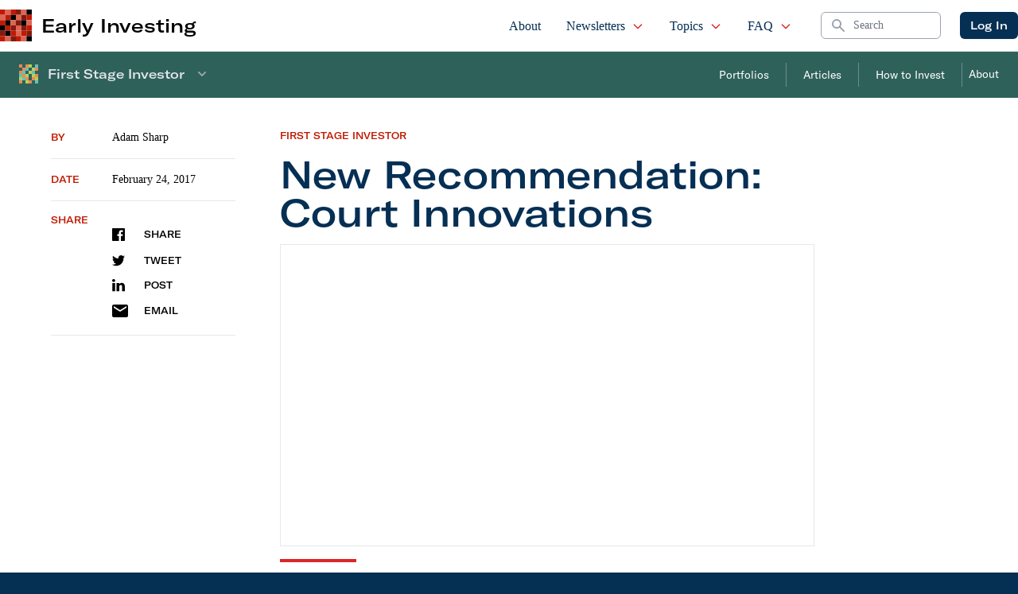

--- FILE ---
content_type: text/html; charset=UTF-8
request_url: https://d1nhdstutrcdcg.cloudfront.net/new-recommendation-court-innovations/
body_size: 25175
content:
 
    <!doctype html>
<!--[if lt IE 9]><html class="no-js no-svg ie lt-ie9 lt-ie8 lt-ie7" lang="en-US"> <![endif]-->
<!--[if IE 9]><html class="no-js no-svg ie ie9 lt-ie9 lt-ie8" lang="en-US"> <![endif]-->
<!--[if gt IE 9]><!--><html class="no-js no-svg" lang="en-US"> <!--<![endif]-->
<head>
    <meta charset="UTF-8"/>
    <meta name="description" content="Crowdfunding for Investors">
    <link rel="stylesheet" href="https://d1nhdstutrcdcg.cloudfront.net/wp-content/themes/earlyinvesting-redesign/style.css" type="text/css" media="screen"/>
    <meta http-equiv="Content-Type" content="text/html; charset=UTF-8"/>
    <meta http-equiv="X-UA-Compatible" content="IE=edge">
    <meta name="viewport" content="width=device-width, initial-scale=1">
    <link rel="icon" href="https://d1nhdstutrcdcg.cloudfront.net/wp-content/themes/earlyinvesting-redesign/templates/components/svgs/favicon.ico" type="image/x-icon"/>
    <link rel="author" href="https://d1nhdstutrcdcg.cloudfront.net/wp-content/themes/earlyinvesting-redesign/humans.txt"/>
    <link rel="pingback" href="https://d1nhdstutrcdcg.cloudfront.net/xmlrpc.php"/>
    <link rel="profile" href="http://gmpg.org/xfn/11">
    <meta name='robots' content='index, follow, max-image-preview:large, max-snippet:-1, max-video-preview:-1'/>
	<style>img:is([sizes="auto" i], [sizes^="auto," i]) {contain-intrinsic-size:3000px 1500px}</style>
	
	<!-- This site is optimized with the Yoast SEO Premium plugin v20.8 (Yoast SEO v23.1) - https://yoast.com/wordpress/plugins/seo/ -->
	<title>New Recommendation: Court Innovations - Early Investing</title>
	<link rel="canonical" href="https://earlyinvesting.com/new-recommendation-court-innovations/"/>
	<meta property="og:locale" content="en_US"/>
	<meta property="og:type" content="article"/>
	<meta property="og:title" content="New Recommendation: Court Innovations"/>
	<meta property="og:description" content="Deal Details Minimum investment: $99.20 Valuation: $2.728 million (pre-money) Share price: $0.62 Deadline to invest: March 13 at 12:00 p.m. ET Investment Portal: Netcapital Note from Adam: This deal is only available to U.S.-based investors. This is unfortunate and beyond our control. We apologize to international members and will ask the company to do another [&hellip;]"/>
	<meta property="og:url" content="https://earlyinvesting.com/new-recommendation-court-innovations/"/>
	<meta property="og:site_name" content="Early Investing"/>
	<meta property="article:publisher" content="https://www.facebook.com/Early1nvesting"/>
	<meta property="article:published_time" content="2017-02-24T17:05:02+00:00"/>
	<meta property="article:modified_time" content="2018-05-04T13:21:23+00:00"/>
	<meta property="og:image" content="https://earlyinvesting.com/wp-content/uploads/2017/02/Matterhorn_Collections.jpg"/>
	<meta name="author" content="Adam Sharp"/>
	<meta name="twitter:card" content="summary_large_image"/>
	<meta name="twitter:creator" content="@Early1nvesting"/>
	<meta name="twitter:site" content="@Early1nvesting"/>
	<meta name="twitter:label1" content="Written by"/>
	<meta name="twitter:data1" content="Adam Sharp"/>
	<meta name="twitter:label2" content="Est. reading time"/>
	<meta name="twitter:data2" content="10 minutes"/>
	<script type="application/ld+json" class="yoast-schema-graph">{"@context":"https://schema.org","@graph":[{"@type":"Article","@id":"https://earlyinvesting.com/new-recommendation-court-innovations/#article","isPartOf":{"@id":"https://earlyinvesting.com/new-recommendation-court-innovations/"},"author":{"name":"Adam Sharp","@id":"https://d1nhdstutrcdcg.cloudfront.net/#/schema/person/2d07bbfcce9d768f30bb5421576372ca"},"headline":"New Recommendation: Court Innovations","datePublished":"2017-02-24T17:05:02+00:00","dateModified":"2018-05-04T13:21:23+00:00","mainEntityOfPage":{"@id":"https://earlyinvesting.com/new-recommendation-court-innovations/"},"wordCount":1918,"commentCount":0,"publisher":{"@id":"https://d1nhdstutrcdcg.cloudfront.net/#organization"},"image":{"@id":"https://earlyinvesting.com/new-recommendation-court-innovations/#primaryimage"},"thumbnailUrl":"https://earlyinvesting.com/wp-content/uploads/2017/02/Matterhorn_Collections.jpg","articleSection":["First Stage Investor"],"inLanguage":"en-US","potentialAction":[{"@type":"CommentAction","name":"Comment","target":["https://earlyinvesting.com/new-recommendation-court-innovations/#respond"]}]},{"@type":"WebPage","@id":"https://earlyinvesting.com/new-recommendation-court-innovations/","url":"https://earlyinvesting.com/new-recommendation-court-innovations/","name":"New Recommendation: Court Innovations - Early Investing","isPartOf":{"@id":"https://d1nhdstutrcdcg.cloudfront.net/#website"},"primaryImageOfPage":{"@id":"https://earlyinvesting.com/new-recommendation-court-innovations/#primaryimage"},"image":{"@id":"https://earlyinvesting.com/new-recommendation-court-innovations/#primaryimage"},"thumbnailUrl":"https://earlyinvesting.com/wp-content/uploads/2017/02/Matterhorn_Collections.jpg","datePublished":"2017-02-24T17:05:02+00:00","dateModified":"2018-05-04T13:21:23+00:00","breadcrumb":{"@id":"https://earlyinvesting.com/new-recommendation-court-innovations/#breadcrumb"},"inLanguage":"en-US","potentialAction":[{"@type":"ReadAction","target":["https://earlyinvesting.com/new-recommendation-court-innovations/"]}]},{"@type":"ImageObject","inLanguage":"en-US","@id":"https://earlyinvesting.com/new-recommendation-court-innovations/#primaryimage","url":"https://earlyinvesting.com/wp-content/uploads/2017/02/Matterhorn_Collections.jpg","contentUrl":"https://earlyinvesting.com/wp-content/uploads/2017/02/Matterhorn_Collections.jpg"},{"@type":"BreadcrumbList","@id":"https://earlyinvesting.com/new-recommendation-court-innovations/#breadcrumb","itemListElement":[{"@type":"ListItem","position":1,"name":"Home","item":"https://d1nhdstutrcdcg.cloudfront.net/"},{"@type":"ListItem","position":2,"name":"New Recommendation: Court Innovations"}]},{"@type":"WebSite","@id":"https://d1nhdstutrcdcg.cloudfront.net/#website","url":"https://d1nhdstutrcdcg.cloudfront.net/","name":"Early Investing","description":"Crowdfunding for Investors","publisher":{"@id":"https://d1nhdstutrcdcg.cloudfront.net/#organization"},"potentialAction":[{"@type":"SearchAction","target":{"@type":"EntryPoint","urlTemplate":"https://d1nhdstutrcdcg.cloudfront.net/?s={search_term_string}"},"query-input":"required name=search_term_string"}],"inLanguage":"en-US"},{"@type":"Organization","@id":"https://d1nhdstutrcdcg.cloudfront.net/#organization","name":"Early Investing","url":"https://d1nhdstutrcdcg.cloudfront.net/","logo":{"@type":"ImageObject","inLanguage":"en-US","@id":"https://d1nhdstutrcdcg.cloudfront.net/#/schema/logo/image/","url":"https://earlyinvesting.com/wp-content/uploads/2017/04/early-investing-logo-290x72.jpg","contentUrl":"https://earlyinvesting.com/wp-content/uploads/2017/04/early-investing-logo-290x72.jpg","width":290,"height":72,"caption":"Early Investing"},"image":{"@id":"https://d1nhdstutrcdcg.cloudfront.net/#/schema/logo/image/"},"sameAs":["https://www.facebook.com/Early1nvesting","https://x.com/Early1nvesting","https://www.linkedin.com/company/early-investing/"]},{"@type":"Person","@id":"https://d1nhdstutrcdcg.cloudfront.net/#/schema/person/2d07bbfcce9d768f30bb5421576372ca","name":"Adam Sharp","image":{"@type":"ImageObject","inLanguage":"en-US","@id":"https://d1nhdstutrcdcg.cloudfront.net/#/schema/person/image/","url":"https://secure.gravatar.com/avatar/b8e3a2a42bdf99f0e1d4997083509225?s=96&d=blank&r=g","contentUrl":"https://secure.gravatar.com/avatar/b8e3a2a42bdf99f0e1d4997083509225?s=96&d=blank&r=g","caption":"Adam Sharp"},"description":"Adam Sharp the founder of EarlyInvesting.com, a new e-letter focused on equity crowdfunding. He is an active investor in more than 50 startups. A former financial advisor, he also has extensive experience with internet marketing and financial writing. He has built 3 profitable web businesses.","sameAs":["https://s3.amazonaws.com/earlyinvesting.public.assets/website/images/adam-sharp-270x270.jpg"],"url":"https://d1nhdstutrcdcg.cloudfront.net/author/asharp/"}]}</script>
	<!-- / Yoast SEO Premium plugin. -->


<link rel='dns-prefetch' href='//cdnjs.cloudflare.com'/>
<link rel="alternate" type="application/rss+xml" title="Early Investing &raquo; New Recommendation: Court Innovations Comments Feed" href="https://d1nhdstutrcdcg.cloudfront.net/new-recommendation-court-innovations/feed/"/>
<script type="text/javascript">//<![CDATA[
window._wpemojiSettings={"baseUrl":"https:\/\/s.w.org\/images\/core\/emoji\/15.0.3\/72x72\/","ext":".png","svgUrl":"https:\/\/s.w.org\/images\/core\/emoji\/15.0.3\/svg\/","svgExt":".svg","source":{"concatemoji":"https:\/\/d1nhdstutrcdcg.cloudfront.net\/wp-includes\/js\/wp-emoji-release.min.js?ver=6.7.4"}};!function(i,n){var o,s,e;function c(e){try{var t={supportTests:e,timestamp:(new Date).valueOf()};sessionStorage.setItem(o,JSON.stringify(t))}catch(e){}}function p(e,t,n){e.clearRect(0,0,e.canvas.width,e.canvas.height),e.fillText(t,0,0);var t=new Uint32Array(e.getImageData(0,0,e.canvas.width,e.canvas.height).data),r=(e.clearRect(0,0,e.canvas.width,e.canvas.height),e.fillText(n,0,0),new Uint32Array(e.getImageData(0,0,e.canvas.width,e.canvas.height).data));return t.every(function(e,t){return e===r[t]})}function u(e,t,n){switch(t){case"flag":return n(e,"\ud83c\udff3\ufe0f\u200d\u26a7\ufe0f","\ud83c\udff3\ufe0f\u200b\u26a7\ufe0f")?!1:!n(e,"\ud83c\uddfa\ud83c\uddf3","\ud83c\uddfa\u200b\ud83c\uddf3")&&!n(e,"\ud83c\udff4\udb40\udc67\udb40\udc62\udb40\udc65\udb40\udc6e\udb40\udc67\udb40\udc7f","\ud83c\udff4\u200b\udb40\udc67\u200b\udb40\udc62\u200b\udb40\udc65\u200b\udb40\udc6e\u200b\udb40\udc67\u200b\udb40\udc7f");case"emoji":return!n(e,"\ud83d\udc26\u200d\u2b1b","\ud83d\udc26\u200b\u2b1b")}return!1}function f(e,t,n){var r="undefined"!=typeof WorkerGlobalScope&&self instanceof WorkerGlobalScope?new OffscreenCanvas(300,150):i.createElement("canvas"),a=r.getContext("2d",{willReadFrequently:!0}),o=(a.textBaseline="top",a.font="600 32px Arial",{});return e.forEach(function(e){o[e]=t(a,e,n)}),o}function t(e){var t=i.createElement("script");t.src=e,t.defer=!0,i.head.appendChild(t)}"undefined"!=typeof Promise&&(o="wpEmojiSettingsSupports",s=["flag","emoji"],n.supports={everything:!0,everythingExceptFlag:!0},e=new Promise(function(e){i.addEventListener("DOMContentLoaded",e,{once:!0})}),new Promise(function(t){var n=function(){try{var e=JSON.parse(sessionStorage.getItem(o));if("object"==typeof e&&"number"==typeof e.timestamp&&(new Date).valueOf()<e.timestamp+604800&&"object"==typeof e.supportTests)return e.supportTests}catch(e){}return null}();if(!n){if("undefined"!=typeof Worker&&"undefined"!=typeof OffscreenCanvas&&"undefined"!=typeof URL&&URL.createObjectURL&&"undefined"!=typeof Blob)try{var e="postMessage("+f.toString()+"("+[JSON.stringify(s),u.toString(),p.toString()].join(",")+"));",r=new Blob([e],{type:"text/javascript"}),a=new Worker(URL.createObjectURL(r),{name:"wpTestEmojiSupports"});return void(a.onmessage=function(e){c(n=e.data),a.terminate(),t(n)})}catch(e){}c(n=f(s,u,p))}t(n)}).then(function(e){for(var t in e)n.supports[t]=e[t],n.supports.everything=n.supports.everything&&n.supports[t],"flag"!==t&&(n.supports.everythingExceptFlag=n.supports.everythingExceptFlag&&n.supports[t]);n.supports.everythingExceptFlag=n.supports.everythingExceptFlag&&!n.supports.flag,n.DOMReady=!1,n.readyCallback=function(){n.DOMReady=!0}}).then(function(){return e}).then(function(){var e;n.supports.everything||(n.readyCallback(),(e=n.source||{}).concatemoji?t(e.concatemoji):e.wpemoji&&e.twemoji&&(t(e.twemoji),t(e.wpemoji)))}))}((window,document),window._wpemojiSettings);
//]]></script>
<link rel='stylesheet' id='mp-theme-css' href='https://d1nhdstutrcdcg.cloudfront.net/wp-content/plugins/memberpress/css/ui/theme.css?ver=1.11.10' type='text/css' media='all'/>
<style id='wp-emoji-styles-inline-css' type='text/css'>img.wp-smiley,img.emoji{display:inline!important;border:none!important;box-shadow:none!important;height:1em!important;width:1em!important;margin:0 .07em!important;vertical-align:-.1em!important;background:none!important;padding:0!important}</style>
<style id='classic-theme-styles-inline-css' type='text/css'>.wp-block-button__link{color:#fff;background-color:#32373c;border-radius:9999px;box-shadow:none;text-decoration:none;padding:calc(.667em + 2px) calc(1.333em + 2px);font-size:1.125em}.wp-block-file__button{background:#32373c;color:#fff;text-decoration:none}</style>
<style id='global-styles-inline-css' type='text/css'>:root{--wp--preset--aspect-ratio--square:1;--wp--preset--aspect-ratio--4-3: 4/3;--wp--preset--aspect-ratio--3-4: 3/4;--wp--preset--aspect-ratio--3-2: 3/2;--wp--preset--aspect-ratio--2-3: 2/3;--wp--preset--aspect-ratio--16-9: 16/9;--wp--preset--aspect-ratio--9-16: 9/16;--wp--preset--color--black:#000;--wp--preset--color--cyan-bluish-gray:#abb8c3;--wp--preset--color--white:#fff;--wp--preset--color--pale-pink:#f78da7;--wp--preset--color--vivid-red:#cf2e2e;--wp--preset--color--luminous-vivid-orange:#ff6900;--wp--preset--color--luminous-vivid-amber:#fcb900;--wp--preset--color--light-green-cyan:#7bdcb5;--wp--preset--color--vivid-green-cyan:#00d084;--wp--preset--color--pale-cyan-blue:#8ed1fc;--wp--preset--color--vivid-cyan-blue:#0693e3;--wp--preset--color--vivid-purple:#9b51e0;--wp--preset--gradient--vivid-cyan-blue-to-vivid-purple:linear-gradient(135deg,rgba(6,147,227,1) 0%,#9b51e0 100%);--wp--preset--gradient--light-green-cyan-to-vivid-green-cyan:linear-gradient(135deg,#7adcb4 0%,#00d082 100%);--wp--preset--gradient--luminous-vivid-amber-to-luminous-vivid-orange:linear-gradient(135deg,rgba(252,185,0,1) 0%,rgba(255,105,0,1) 100%);--wp--preset--gradient--luminous-vivid-orange-to-vivid-red:linear-gradient(135deg,rgba(255,105,0,1) 0%,#cf2e2e 100%);--wp--preset--gradient--very-light-gray-to-cyan-bluish-gray:linear-gradient(135deg,#eee 0%,#a9b8c3 100%);--wp--preset--gradient--cool-to-warm-spectrum:linear-gradient(135deg,#4aeadc 0%,#9778d1 20%,#cf2aba 40%,#ee2c82 60%,#fb6962 80%,#fef84c 100%);--wp--preset--gradient--blush-light-purple:linear-gradient(135deg,#ffceec 0%,#9896f0 100%);--wp--preset--gradient--blush-bordeaux:linear-gradient(135deg,#fecda5 0%,#fe2d2d 50%,#6b003e 100%);--wp--preset--gradient--luminous-dusk:linear-gradient(135deg,#ffcb70 0%,#c751c0 50%,#4158d0 100%);--wp--preset--gradient--pale-ocean:linear-gradient(135deg,#fff5cb 0%,#b6e3d4 50%,#33a7b5 100%);--wp--preset--gradient--electric-grass:linear-gradient(135deg,#caf880 0%,#71ce7e 100%);--wp--preset--gradient--midnight:linear-gradient(135deg,#020381 0%,#2874fc 100%);--wp--preset--font-size--small:13px;--wp--preset--font-size--medium:20px;--wp--preset--font-size--large:36px;--wp--preset--font-size--x-large:42px;--wp--preset--spacing--20:.44rem;--wp--preset--spacing--30:.67rem;--wp--preset--spacing--40:1rem;--wp--preset--spacing--50:1.5rem;--wp--preset--spacing--60:2.25rem;--wp--preset--spacing--70:3.38rem;--wp--preset--spacing--80:5.06rem;--wp--preset--shadow--natural:6px 6px 9px rgba(0,0,0,.2);--wp--preset--shadow--deep:12px 12px 50px rgba(0,0,0,.4);--wp--preset--shadow--sharp:6px 6px 0 rgba(0,0,0,.2);--wp--preset--shadow--outlined:6px 6px 0 -3px rgba(255,255,255,1) , 6px 6px rgba(0,0,0,1);--wp--preset--shadow--crisp:6px 6px 0 rgba(0,0,0,1)}:where(.is-layout-flex){gap:.5em}:where(.is-layout-grid){gap:.5em}body .is-layout-flex{display:flex}.is-layout-flex{flex-wrap:wrap;align-items:center}.is-layout-flex > :is(*, div){margin:0}body .is-layout-grid{display:grid}.is-layout-grid > :is(*, div){margin:0}:where(.wp-block-columns.is-layout-flex){gap:2em}:where(.wp-block-columns.is-layout-grid){gap:2em}:where(.wp-block-post-template.is-layout-flex){gap:1.25em}:where(.wp-block-post-template.is-layout-grid){gap:1.25em}.has-black-color{color:var(--wp--preset--color--black)!important}.has-cyan-bluish-gray-color{color:var(--wp--preset--color--cyan-bluish-gray)!important}.has-white-color{color:var(--wp--preset--color--white)!important}.has-pale-pink-color{color:var(--wp--preset--color--pale-pink)!important}.has-vivid-red-color{color:var(--wp--preset--color--vivid-red)!important}.has-luminous-vivid-orange-color{color:var(--wp--preset--color--luminous-vivid-orange)!important}.has-luminous-vivid-amber-color{color:var(--wp--preset--color--luminous-vivid-amber)!important}.has-light-green-cyan-color{color:var(--wp--preset--color--light-green-cyan)!important}.has-vivid-green-cyan-color{color:var(--wp--preset--color--vivid-green-cyan)!important}.has-pale-cyan-blue-color{color:var(--wp--preset--color--pale-cyan-blue)!important}.has-vivid-cyan-blue-color{color:var(--wp--preset--color--vivid-cyan-blue)!important}.has-vivid-purple-color{color:var(--wp--preset--color--vivid-purple)!important}.has-black-background-color{background-color:var(--wp--preset--color--black)!important}.has-cyan-bluish-gray-background-color{background-color:var(--wp--preset--color--cyan-bluish-gray)!important}.has-white-background-color{background-color:var(--wp--preset--color--white)!important}.has-pale-pink-background-color{background-color:var(--wp--preset--color--pale-pink)!important}.has-vivid-red-background-color{background-color:var(--wp--preset--color--vivid-red)!important}.has-luminous-vivid-orange-background-color{background-color:var(--wp--preset--color--luminous-vivid-orange)!important}.has-luminous-vivid-amber-background-color{background-color:var(--wp--preset--color--luminous-vivid-amber)!important}.has-light-green-cyan-background-color{background-color:var(--wp--preset--color--light-green-cyan)!important}.has-vivid-green-cyan-background-color{background-color:var(--wp--preset--color--vivid-green-cyan)!important}.has-pale-cyan-blue-background-color{background-color:var(--wp--preset--color--pale-cyan-blue)!important}.has-vivid-cyan-blue-background-color{background-color:var(--wp--preset--color--vivid-cyan-blue)!important}.has-vivid-purple-background-color{background-color:var(--wp--preset--color--vivid-purple)!important}.has-black-border-color{border-color:var(--wp--preset--color--black)!important}.has-cyan-bluish-gray-border-color{border-color:var(--wp--preset--color--cyan-bluish-gray)!important}.has-white-border-color{border-color:var(--wp--preset--color--white)!important}.has-pale-pink-border-color{border-color:var(--wp--preset--color--pale-pink)!important}.has-vivid-red-border-color{border-color:var(--wp--preset--color--vivid-red)!important}.has-luminous-vivid-orange-border-color{border-color:var(--wp--preset--color--luminous-vivid-orange)!important}.has-luminous-vivid-amber-border-color{border-color:var(--wp--preset--color--luminous-vivid-amber)!important}.has-light-green-cyan-border-color{border-color:var(--wp--preset--color--light-green-cyan)!important}.has-vivid-green-cyan-border-color{border-color:var(--wp--preset--color--vivid-green-cyan)!important}.has-pale-cyan-blue-border-color{border-color:var(--wp--preset--color--pale-cyan-blue)!important}.has-vivid-cyan-blue-border-color{border-color:var(--wp--preset--color--vivid-cyan-blue)!important}.has-vivid-purple-border-color{border-color:var(--wp--preset--color--vivid-purple)!important}.has-vivid-cyan-blue-to-vivid-purple-gradient-background{background:var(--wp--preset--gradient--vivid-cyan-blue-to-vivid-purple)!important}.has-light-green-cyan-to-vivid-green-cyan-gradient-background{background:var(--wp--preset--gradient--light-green-cyan-to-vivid-green-cyan)!important}.has-luminous-vivid-amber-to-luminous-vivid-orange-gradient-background{background:var(--wp--preset--gradient--luminous-vivid-amber-to-luminous-vivid-orange)!important}.has-luminous-vivid-orange-to-vivid-red-gradient-background{background:var(--wp--preset--gradient--luminous-vivid-orange-to-vivid-red)!important}.has-very-light-gray-to-cyan-bluish-gray-gradient-background{background:var(--wp--preset--gradient--very-light-gray-to-cyan-bluish-gray)!important}.has-cool-to-warm-spectrum-gradient-background{background:var(--wp--preset--gradient--cool-to-warm-spectrum)!important}.has-blush-light-purple-gradient-background{background:var(--wp--preset--gradient--blush-light-purple)!important}.has-blush-bordeaux-gradient-background{background:var(--wp--preset--gradient--blush-bordeaux)!important}.has-luminous-dusk-gradient-background{background:var(--wp--preset--gradient--luminous-dusk)!important}.has-pale-ocean-gradient-background{background:var(--wp--preset--gradient--pale-ocean)!important}.has-electric-grass-gradient-background{background:var(--wp--preset--gradient--electric-grass)!important}.has-midnight-gradient-background{background:var(--wp--preset--gradient--midnight)!important}.has-small-font-size{font-size:var(--wp--preset--font-size--small)!important}.has-medium-font-size{font-size:var(--wp--preset--font-size--medium)!important}.has-large-font-size{font-size:var(--wp--preset--font-size--large)!important}.has-x-large-font-size{font-size:var(--wp--preset--font-size--x-large)!important}:where(.wp-block-post-template.is-layout-flex){gap:1.25em}:where(.wp-block-post-template.is-layout-grid){gap:1.25em}:where(.wp-block-columns.is-layout-flex){gap:2em}:where(.wp-block-columns.is-layout-grid){gap:2em}:root :where(.wp-block-pullquote){font-size:1.5em;line-height:1.6}</style>
<link rel='stylesheet' id='tailpress-css' href='https://d1nhdstutrcdcg.cloudfront.net/wp-content/themes/earlyinvesting-redesign/assets/css/app.css?id=7e73da27683c72cf7456&#038;ver=1.0' type='text/css' media='all'/>
<link rel='stylesheet' id='main_css-css' href='https://d1nhdstutrcdcg.cloudfront.net/wp-content/plugins/customer-service-portal/dist/css/main.1b424fd76aac91ef01f5.min.css?ver=6.7.4' type='text/css' media='all'/>
<link rel='stylesheet' id='mcw-crypto-css' href='https://d1nhdstutrcdcg.cloudfront.net/wp-content/plugins/massive-cryptocurrency-widgets/assets/public/css/style.css?ver=3.2.6' type='text/css' media='all'/>
<link rel='stylesheet' id='mcw-crypto-select-css' href='https://d1nhdstutrcdcg.cloudfront.net/wp-content/plugins/massive-cryptocurrency-widgets/assets/public/css/selectize.custom.css?ver=3.2.6' type='text/css' media='all'/>
<link rel='stylesheet' id='mcw-crypto-datatable-css' href='https://d1nhdstutrcdcg.cloudfront.net/wp-content/plugins/massive-cryptocurrency-widgets/assets/public/css/jquery.dataTables.min.css?ver=1.10.16' type='text/css' media='all'/>
<script type="text/javascript" src="https://d1nhdstutrcdcg.cloudfront.net/wp-includes/js/jquery/jquery.min.js?ver=3.7.1" id="jquery-core-js"></script>
<script type="text/javascript" src="https://d1nhdstutrcdcg.cloudfront.net/wp-includes/js/jquery/jquery-migrate.min.js?ver=3.4.1" id="jquery-migrate-js"></script>
<link rel="EditURI" type="application/rsd+xml" title="RSD" href="https://d1nhdstutrcdcg.cloudfront.net/xmlrpc.php?rsd"/>
<link rel='shortlink' href='https://d1nhdstutrcdcg.cloudfront.net/?p=6484'/>
<link rel="alternate" title="oEmbed (JSON)" type="application/json+oembed" href="https://d1nhdstutrcdcg.cloudfront.net/wp-json/oembed/1.0/embed?url=https%3A%2F%2Fd1nhdstutrcdcg.cloudfront.net%2Fnew-recommendation-court-innovations%2F"/>
<link rel="alternate" title="oEmbed (XML)" type="text/xml+oembed" href="https://d1nhdstutrcdcg.cloudfront.net/wp-json/oembed/1.0/embed?url=https%3A%2F%2Fd1nhdstutrcdcg.cloudfront.net%2Fnew-recommendation-court-innovations%2F&#038;format=xml"/>
<link rel="icon" href="https://d1nhdstutrcdcg.cloudfront.net/wp-content/uploads/2021/12/EI_favicon-150x150.ico" sizes="32x32"/>
<link rel="icon" href="https://d1nhdstutrcdcg.cloudfront.net/wp-content/uploads/2021/12/EI_favicon.ico" sizes="192x192"/>
<link rel="apple-touch-icon" href="https://d1nhdstutrcdcg.cloudfront.net/wp-content/uploads/2021/12/EI_favicon.ico"/>
<meta name="msapplication-TileImage" content="https://d1nhdstutrcdcg.cloudfront.net/wp-content/uploads/2021/12/EI_favicon.ico"/>

<!-- BEGIN GAINWP v5.4.6 Universal Analytics - https://intelligencewp.com/google-analytics-in-wordpress/ -->
<script>(function(i,s,o,g,r,a,m){i['GoogleAnalyticsObject']=r;i[r]=i[r]||function(){(i[r].q=i[r].q||[]).push(arguments)},i[r].l=1*new Date();a=s.createElement(o),m=s.getElementsByTagName(o)[0];a.async=1;a.src=g;m.parentNode.insertBefore(a,m)})(window,document,'script','https://www.google-analytics.com/analytics.js','ga');ga('create','UA-167434055-1','auto');ga('send','pageview');</script>
<!-- END GAINWP Universal Analytics -->


        
    
        <script type="text/javascript">(function(f,b){if(!b.__SV){var e,g,i,h;window.mixpanel=b;b._i=[];b.init=function(e,f,c){function g(a,d){var b=d.split(".");2==b.length&&(a=a[b[0]],d=b[1]);a[d]=function(){a.push([d].concat(Array.prototype.slice.call(arguments,0)))}}var a=b;"undefined"!==typeof c?a=b[c]=[]:c="mixpanel";a.people=a.people||[];a.toString=function(a){var d="mixpanel";"mixpanel"!==c&&(d+="."+c);a||(d+=" (stub)");return d};a.people.toString=function(){return a.toString(1)+".people (stub)"};i="disable time_event track track_pageview track_links track_forms track_with_groups add_group set_group remove_group register register_once alias unregister identify name_tag set_config reset opt_in_tracking opt_out_tracking has_opted_in_tracking has_opted_out_tracking clear_opt_in_out_tracking start_batch_senders people.set people.set_once people.unset people.increment people.append people.union people.track_charge people.clear_charges people.delete_user people.remove".split(" ");for(h=0;h<i.length;h++)g(a,i[h]);var j="set set_once union unset remove delete".split(" ");a.get_group=function(){function b(c){d[c]=function(){call2_args=arguments;call2=[c].concat(Array.prototype.slice.call(call2_args,0));a.push([e,call2])}}for(var d={},e=["get_group"].concat(Array.prototype.slice.call(arguments,0)),c=0;c<j.length;c++)b(j[c]);return d};b._i.push([e,f,c])};b.__SV=1.2;e=f.createElement("script");e.type="text/javascript";e.async=!0;e.src="undefined"!==typeof MIXPANEL_CUSTOM_LIB_URL?MIXPANEL_CUSTOM_LIB_URL:"file:"===f.location.protocol&&"//cdn.mxpnl.com/libs/mixpanel-2-latest.min.js".match(/^\/\//)?"https://cdn.mxpnl.com/libs/mixpanel-2-latest.min.js":"//cdn.mxpnl.com/libs/mixpanel-2-latest.min.js";g=f.getElementsByTagName("script")[0];g.parentNode.insertBefore(e,g)}})(document,window.mixpanel||[]);mixpanel.init('3647a73c353d1139e382e696c9935a82',{debug:false});</script>
  
    
        <script>var userAgentBotTest=navigator.userAgent;mixpanel.register({"User Agent":userAgentBotTest});if(/bot/i.test(userAgentBotTest)||/crawler/i.test(userAgentBotTest)||/spider/i.test(userAgentBotTest)||/lighthouse/i.test(userAgentBotTest)){mixpanel.register({"$ignore":true});}</script>

       
 
</head>
    
    <body class="post-template-default single single-post postid-6484 single-format-standard bg-primary" data-template="base.twig">
                <div id="mainContent" class="overflow-x-hidden content-wrapper">
                        <header x-data="{ scrollAtTop: true }" :class="{ 'fixed top-0': !scrollAtTop }" class="z-50 w-full transition-all duration-200 bg-white border-b border-gray-200 main-header" @scroll.window="scrollAtTop = (window.pageYOffset > 5) ? false : true">

        <div x-data="{ showMenu: false }" class="">
        <nav class="px-2 mx-auto max-w-7xl md:px-4 xl:px-0">
            <div class="flex justify-between h-16">
                <div class="flex px-2 lg:px-0">
                                        <div id="siteBrand" class="flex items-center flex-shrink-0 Site-brand">
    <div class="md:hidden">
        <a href="https://d1nhdstutrcdcg.cloudfront.net" class="flex space-x-3">
            <img class="block w-auto h-8 " src="https://d1nhdstutrcdcg.cloudfront.net/wp-content/themes/earlyinvesting-redesign/templates/components/svgs/inc-icon-logo.svg" alt="">
            <h2 class="font-sans text-2xl lg:hidden">EI</h2>
        </a>
    </div>
    <div class="hidden md:block">
        <a href="https://d1nhdstutrcdcg.cloudfront.net" class="flex items-center space-x-3">
            <img class="w-10 h-10" src="https://d1nhdstutrcdcg.cloudfront.net/wp-content/themes/earlyinvesting-redesign/templates/components/svgs/inc-icon-logo.svg" alt="">
            <h2 class="font-sans text-2xl">Early Investing</h2>
        </a>
    </div>
    
</div>                    
                </div>
                <div class="flex justify-end flex-1 px-2 space-x-8 xl:ml-6">
                                        <ul id="siteMainNavigation" class="hidden space-x-2 font-serif lg:ml-6 lg:flex xl:space-x-6">
    <!-- Current: "border-indigo-500 text-gray-900", Default: "border-transparent text-gray-500 hover:border-gray-300 hover:text-gray-700" -->
                        <li class=" menu-item menu-item-type-post_type menu-item-object-page menu-item-30 flex group relative">
                <a href="https://d1nhdstutrcdcg.cloudfront.net/about/" class="inline-flex items-center px-1 pt-1 text-base font-medium  border-b-2 border-transparent  hover:text-secondary
                 text-primary " target="">
                    About

                                    </a>

                            </li>
                    <li class=" menu-item menu-item-type-custom menu-item-object-custom menu-item-20109 menu-item-has-children flex group relative">
                <a href="#" class="inline-flex items-center px-1 pt-1 text-base font-medium  border-b-2 border-transparent  hover:text-secondary
                 text-primary " target="">
                    Newsletters

                                            <svg xmlns="http://www.w3.org/2000/svg" class="w-4 h-4 ml-2 text-red-600" fill="none" viewBox="0 0 24 24" stroke="currentColor">
                        <path stroke-linecap="round" stroke-linejoin="round" stroke-width="2" d="M19 9l-7 7-7-7"/>
                        </svg>
                                    </a>

                                    <ul class="absolute left-0 z-50 hidden h-auto pb-2 -mt-px overflow-hidden bg-white border border-t-0 border-gray-200 rounded-b-sm shadow-md group-hover:block top-full">
                                                    <li class="px-2">
                                <a href="https://d1nhdstutrcdcg.cloudfront.net/category/early-investing/" class="block px-3 py-1 text-gray-600 border border-transparent rounded whitespace-nowrap hover:bg-gray-100 hover:text-gray-900 hover:border-gray-200">Early Investing</a>
                            </li>
                                                    <li class="px-2">
                                <a href="https://d1nhdstutrcdcg.cloudfront.net/category/first-stage-investor/" class="block px-3 py-1 text-gray-600 border border-transparent rounded whitespace-nowrap hover:bg-gray-100 hover:text-gray-900 hover:border-gray-200">First Stage Investor</a>
                            </li>
                                                    <li class="px-2">
                                <a href="https://d1nhdstutrcdcg.cloudfront.net/category/crypto-asset-strategies/" class="block px-3 py-1 text-gray-600 border border-transparent rounded whitespace-nowrap hover:bg-gray-100 hover:text-gray-900 hover:border-gray-200">Crypto Asset Strategies</a>
                            </li>
                                                    <li class="px-2">
                                <a href="https://d1nhdstutrcdcg.cloudfront.net/category/pre-ipo-profits/" class="block px-3 py-1 text-gray-600 border border-transparent rounded whitespace-nowrap hover:bg-gray-100 hover:text-gray-900 hover:border-gray-200">Pre-IPO Profits</a>
                            </li>
                                            </ul>
                            </li>
                    <li class=" menu-item menu-item-type-post_type menu-item-object-page current_page_parent menu-item-6132 menu-item-has-children flex group relative">
                <a href="https://d1nhdstutrcdcg.cloudfront.net/articles/" class="inline-flex items-center px-1 pt-1 text-base font-medium  border-b-2 border-transparent  hover:text-secondary
                 text-primary " target="">
                    Topics

                                            <svg xmlns="http://www.w3.org/2000/svg" class="w-4 h-4 ml-2 text-red-600" fill="none" viewBox="0 0 24 24" stroke="currentColor">
                        <path stroke-linecap="round" stroke-linejoin="round" stroke-width="2" d="M19 9l-7 7-7-7"/>
                        </svg>
                                    </a>

                                    <ul class="absolute left-0 z-50 hidden h-auto pb-2 -mt-px overflow-hidden bg-white border border-t-0 border-gray-200 rounded-b-sm shadow-md group-hover:block top-full">
                                                    <li class="px-2">
                                <a href="https://d1nhdstutrcdcg.cloudfront.net/category/startup-investor/" class="block px-3 py-1 text-gray-600 border border-transparent rounded whitespace-nowrap hover:bg-gray-100 hover:text-gray-900 hover:border-gray-200">Startup Investor</a>
                            </li>
                                                    <li class="px-2">
                                <a href="https://d1nhdstutrcdcg.cloudfront.net/category/cryptocurrency/" class="block px-3 py-1 text-gray-600 border border-transparent rounded whitespace-nowrap hover:bg-gray-100 hover:text-gray-900 hover:border-gray-200">Cryptocurrency</a>
                            </li>
                                                    <li class="px-2">
                                <a href="https://d1nhdstutrcdcg.cloudfront.net/category/cannabis/" class="block px-3 py-1 text-gray-600 border border-transparent rounded whitespace-nowrap hover:bg-gray-100 hover:text-gray-900 hover:border-gray-200">Cannabis</a>
                            </li>
                                                    <li class="px-2">
                                <a href="https://d1nhdstutrcdcg.cloudfront.net/category/uncategorized/" class="block px-3 py-1 text-gray-600 border border-transparent rounded whitespace-nowrap hover:bg-gray-100 hover:text-gray-900 hover:border-gray-200">Other</a>
                            </li>
                                            </ul>
                            </li>
                    <li class=" menu-item menu-item-type-post_type menu-item-object-page menu-item-29 menu-item-has-children flex group relative">
                <a href="https://d1nhdstutrcdcg.cloudfront.net/faq/" class="inline-flex items-center px-1 pt-1 text-base font-medium  border-b-2 border-transparent  hover:text-secondary
                 text-primary " target="">
                    FAQ

                                            <svg xmlns="http://www.w3.org/2000/svg" class="w-4 h-4 ml-2 text-red-600" fill="none" viewBox="0 0 24 24" stroke="currentColor">
                        <path stroke-linecap="round" stroke-linejoin="round" stroke-width="2" d="M19 9l-7 7-7-7"/>
                        </svg>
                                    </a>

                                    <ul class="absolute left-0 z-50 hidden h-auto pb-2 -mt-px overflow-hidden bg-white border border-t-0 border-gray-200 rounded-b-sm shadow-md group-hover:block top-full">
                                                    <li class="px-2">
                                <a href="https://d1nhdstutrcdcg.cloudfront.net/about/whitelist-early-investing/" class="block px-3 py-1 text-gray-600 border border-transparent rounded whitespace-nowrap hover:bg-gray-100 hover:text-gray-900 hover:border-gray-200">Whitelist</a>
                            </li>
                                            </ul>
                            </li>
            </ul>                    
                    <div class="flex items-center lg:w-1/5 xl:w-1/6">
                                                <form role="search" method="get" id="searchform" class="search-form" action="https://d1nhdstutrcdcg.cloudfront.net" id="searchContainer" class="w-full search-container">
    <label for="searchform" class="sr-only">Search</label>
    <div class="relative">
        <div class="absolute inset-y-0 left-0 flex items-center pl-3 pointer-events-none">
            <!-- Heroicon name: solid/search -->
            <svg class="w-5 h-5 text-gray-400" xmlns="http://www.w3.org/2000/svg" viewbox="0 0 20 20" fill="currentColor" aria-hidden="true">
                <path fill-rule="evenodd" d="M8 4a4 4 0 100 8 4 4 0 000-8zM2 8a6 6 0 1110.89 3.476l4.817 4.817a1 1 0 01-1.414 1.414l-4.816-4.816A6 6 0 012 8z" clip-rule="evenodd"/>
            </svg>
        </div>
        <input id="searchBar" name="s" value="" class="block w-full py-1.5 pl-10 pr-3 font-serif leading-5 placeholder-gray-500 bg-white border border-gray-400 rounded-md focus:outline-none focus:placeholder-gray-400 focus:ring-1 focus:ring-indigo-500 focus:border-indigo-500 sm:text-sm" placeholder="Search" type="search">
    </div>
</form>                    </div>
                </div>
                <div class="flex items-center lg:hidden">
                    <!-- Mobile menu button -->
                    <button @click="showMenu = !showMenu" type="button" class="inline-flex items-center justify-center p-2 text-gray-400 rounded-md hover:text-gray-500 hover:bg-gray-100 focus:outline-none focus:ring-2 focus:ring-inset focus:ring-indigo-500" aria-controls="mobile-menu" aria-expanded="false">
    <span class="sr-only">Open main menu</span>
    <!--
        Icon when menu is closed
    -->
    <svg x-state:on="Menu open" x-state:off="Menu closed" :class="{ 'hidden': showMenu, 'block': !showMenu }" class="block w-6 h-6" xmlns="http://www.w3.org/2000/svg" fill="none" viewbox="0 0 24 24" stroke="currentColor" aria-hidden="true">
        <path stroke-linecap="round" stroke-linejoin="round" stroke-width="2" d="M4 6h16M4 12h16M4 18h16"/>
    </svg>
    <!--
        Icon when menu is open.
        Heroicon name: outline/x
    -->
    <svg x-state:on="Menu open" x-state:off="Menu closed" :class="{ 'hidden': !showMenu, 'block': showMenu }" class="hidden w-6 h-6" xmlns="http://www.w3.org/2000/svg" fill="none" viewbox="0 0 24 24" stroke="currentColor" aria-hidden="true">
        <path stroke-linecap="round" stroke-linejoin="round" stroke-width="2" d="M6 18L18 6M6 6l12 12"/>
    </svg>
</button>                </div>
                <div class="hidden xl:ml-4 lg:flex lg:items-center lg:space-x-3">
                                                                <a href="https://d1nhdstutrcdcg.cloudfront.net/login" class="inline-flex items-center px-3 py-2 text-sm font-medium leading-4 text-white border border-transparent rounded-md shadow-sm bg-primary hover:bg-secondary focus:outline-none focus:ring-2 focus:ring-offset-2 focus:ring-indigo-500">Log In</a>

                                                                
                </div>
            </div>
        </nav>

    <!-- Mobile menu, show/hide based on menu state. -->
    <div id="mobileMenu" x-description="Mobile menu, toggle classes based on menu state." x-state:on="Menu open" x-state:off="Menu Closed" :class="{ 'block': showMenu, 'hidden': !showMenu }" class="lg:hidden" x-cloak>
    <div class="pt-2 pb-3 space-y-1">

                    <ul clas="">
                                                                    <li class="relative border-b border-gray-200">
                        <a href="https://d1nhdstutrcdcg.cloudfront.net/about/" class="block py-2 px-3 md:px-10 text-base font-medium text-gray-600 border-l-4 border-transparent hover:bg-gray-50 hover:border-gray-300 hover:text-gray-800
                        ">
                            About
                        </a>
                    </li> 
                                  
                                                <li x-data="{ openDrop2: false }" class="relative border-b border-gray-200">
                    
                        <a @click.prevent="openDrop2 = !openDrop2" href="#" class="flex items-center justify-between  py-2 px-3 md:px-10 text-base font-medium text-gray-600 border-l-4 border-transparent hover:bg-gray-50 hover:border-gray-300 hover:text-gray-800
                        ">
                            Newsletters

                            
                            <svg xmlns="http://www.w3.org/2000/svg" class="w-4 h-4 ml-2 text-red-600" fill="none" viewBox="0 0 24 24" stroke="currentColor">
                            <path stroke-linecap="round" stroke-linejoin="round" stroke-width="2" d="M19 9l-7 7-7-7"/>
                            </svg>
                        </a>
                        
                                                <ul x-show="openDrop2" class="h-auto overflow-hidden bg-gray-100">
                                                        <li class="relative px-8 border-b border-gray-200 md:px-12 last:border-0">
                                <a href="https://d1nhdstutrcdcg.cloudfront.net/category/early-investing/" class="block px-3 py-2 text-primary whitespace-nowrap">Early Investing</a>
                            </li>
                                                        <li class="relative px-8 border-b border-gray-200 md:px-12 last:border-0">
                                <a href="https://d1nhdstutrcdcg.cloudfront.net/category/first-stage-investor/" class="block px-3 py-2 text-primary whitespace-nowrap">First Stage Investor</a>
                            </li>
                                                        <li class="relative px-8 border-b border-gray-200 md:px-12 last:border-0">
                                <a href="https://d1nhdstutrcdcg.cloudfront.net/category/crypto-asset-strategies/" class="block px-3 py-2 text-primary whitespace-nowrap">Crypto Asset Strategies</a>
                            </li>
                                                        <li class="relative px-8 border-b border-gray-200 md:px-12 last:border-0">
                                <a href="https://d1nhdstutrcdcg.cloudfront.net/category/pre-ipo-profits/" class="block px-3 py-2 text-primary whitespace-nowrap">Pre-IPO Profits</a>
                            </li>
                                                        
                        </ul>
                        
                    </li>
                                  
                                                <li x-data="{ openDrop3: false }" class="relative border-b border-gray-200">
                    
                        <a @click.prevent="openDrop3 = !openDrop3" href="#" class="flex items-center justify-between  py-2 px-3 md:px-10 text-base font-medium text-gray-600 border-l-4 border-transparent hover:bg-gray-50 hover:border-gray-300 hover:text-gray-800
                        ">
                            Topics

                            
                            <svg xmlns="http://www.w3.org/2000/svg" class="w-4 h-4 ml-2 text-red-600" fill="none" viewBox="0 0 24 24" stroke="currentColor">
                            <path stroke-linecap="round" stroke-linejoin="round" stroke-width="2" d="M19 9l-7 7-7-7"/>
                            </svg>
                        </a>
                        
                                                <ul x-show="openDrop3" class="h-auto overflow-hidden bg-gray-100">
                                                        <li class="relative px-8 border-b border-gray-200 md:px-12 last:border-0">
                                <a href="https://d1nhdstutrcdcg.cloudfront.net/category/startup-investor/" class="block px-3 py-2 text-primary whitespace-nowrap">Startup Investor</a>
                            </li>
                                                        <li class="relative px-8 border-b border-gray-200 md:px-12 last:border-0">
                                <a href="https://d1nhdstutrcdcg.cloudfront.net/category/cryptocurrency/" class="block px-3 py-2 text-primary whitespace-nowrap">Cryptocurrency</a>
                            </li>
                                                        <li class="relative px-8 border-b border-gray-200 md:px-12 last:border-0">
                                <a href="https://d1nhdstutrcdcg.cloudfront.net/category/cannabis/" class="block px-3 py-2 text-primary whitespace-nowrap">Cannabis</a>
                            </li>
                                                        <li class="relative px-8 border-b border-gray-200 md:px-12 last:border-0">
                                <a href="https://d1nhdstutrcdcg.cloudfront.net/category/uncategorized/" class="block px-3 py-2 text-primary whitespace-nowrap">Other</a>
                            </li>
                                                        
                        </ul>
                        
                    </li>
                                  
                                                                    <li class="relative border-b border-gray-200">
                        <a href="https://d1nhdstutrcdcg.cloudfront.net/faq/" class="block py-2 px-3 md:px-10 text-base font-medium text-gray-600 border-l-4 border-transparent hover:bg-gray-50 hover:border-gray-300 hover:text-gray-800
                        ">
                            FAQ
                        </a>
                    </li> 
                                  
                                    <li class="relative border-b border-gray-200">
                <a href="https://d1nhdstutrcdcg.cloudfront.net/disclaimer/" class="block py-2 px-3 md:px-10 text-base font-medium text-gray-600 border-l-4 border-transparent hover:bg-gray-50 hover:border-gray-300 hover:text-gray-800
                ">
                    Disclaimer  
                </a>
            </li>
            <li class="relative border-b border-gray-200">
                <a href="https://d1nhdstutrcdcg.cloudfront.net/privacy-policy/" class="block py-2 px-3 md:px-10 text-base font-medium text-gray-600 border-l-4 border-transparent hover:bg-gray-50 hover:border-gray-300 hover:text-gray-800
                ">
                    Privacy Policy  
                </a>
            </li>
            <li class="relative border-b border-gray-200">
                <a href="https://d1nhdstutrcdcg.cloudfront.net/terms-and-conditions/" class="block py-2 px-3 md:px-10 text-base font-medium text-gray-600 border-l-4 border-transparent hover:bg-gray-50 hover:border-gray-300 hover:text-gray-800
                ">
                    Terms & Conditions  
                </a>
            </li>
                            </ul>
        
    </div>
    <div class="pt-4 pb-3">
        
        <div class="px-4 mt-3 space-y-1">
                            <div class="flex gap-4">
                    <div class="w-1/2">
                        <a href="https://d1nhdstutrcdcg.cloudfront.net/login/" class="block px-4 py-4 text-sm font-medium leading-4 text-center border rounded border-primary text-primary hover:bg-secondary hover:border-secondary hover:text-white">Log In</a>
                    </div>
                    <div class="w-1/2">
                        <a href="https://d1nhdstutrcdcg.cloudfront.net/sign-up/" class="block px-4 py-4 text-sm font-medium leading-4 text-center text-white border rounded bg-primary border-primary hover:bg-secondary hover:border-secondary">Sign Up</a>
                    </div>
                </div>
                

                
                    </div>
        
    </div>
</div>
    </div>


</header>
            <div id="mainBody" class="bg-white">
                


		


                    
        
<div x-data="{ serviceScrollAtTop: true }" :class="{ 'fixed w-full z-50 top-16 left-0' : !serviceScrollAtTop }" class="py-3 bg-firststage services-sub-nav" @scroll.window="serviceScrollAtTop = (window.pageYOffset > 5) ? false : true">
        
<div class="lg:hidden">
    
    <div class="flex justify-between gap-4 px-4 md:px-12">
                <div x-data="{ showMenu: false }" class="relative w-full">
            
                        <button @click="showMenu = !showMenu" type="button" class="relative flex items-center w-full gap-4 py-2 pl-3 pr-10 text-sm text-left text-white bg-black border border-gray-100 rounded-md cursor-default bg-opacity-20 border-opacity-20 focus:outline-none focus:ring-1 focus:ring-gray-500 focus:border-gray-500" aria-haspopup="listbox" aria-expanded="true" aria-labelledby="listbox-label">
                <svg class="" width="24" height="24" viewBox="0 0 24 24" fill="none" xmlns="http://www.w3.org/2000/svg">
    <rect width="4" height="4" fill="#EC8A51"/>
    <rect x="4" width="4" height="4" fill="#2F615B"/>
    <rect x="8" width="4" height="4" fill="#EC8A51"/>
    <rect x="12" width="4" height="4" fill="#B0D25E"/>
    <rect x="16" width="4" height="4" fill="#2F615B"/>
    <rect x="20" width="4" height="4" fill="#60C3B6"/>
    <rect y="4" width="4" height="4" fill="#2F615B"/>
    <rect x="4" y="4" width="4" height="4" fill="#EC8A51"/>
    <path d="M8 4H12V8H8V4Z" fill="#60C3B6"/>
    <rect x="12" y="4" width="4" height="4" fill="#2F615B"/>
    <rect x="16" y="4" width="4" height="4" fill="#B0D25E"/>
    <rect x="20" y="4" width="4" height="4" fill="#EC8A51"/>
    <rect y="8" width="4" height="4" fill="#EC8A51"/>
    <rect x="4" y="8" width="4" height="4" fill="#60C3B6"/>
    <rect x="8" y="8" width="4" height="4" fill="#2F615B"/>
    <rect x="12" y="8" width="4" height="4" fill="#B0D25E"/>
    <rect x="16" y="8" width="4" height="4" fill="#60C3B6"/>
    <rect x="20" y="8" width="4" height="4" fill="#2F615B"/>
    <rect y="12" width="4" height="4" fill="#60C3B6"/>
    <rect x="4" y="12" width="4" height="4" fill="#EC8A51"/>
    <path d="M8 12H12V16H8V12Z" fill="#B0D25E"/>
    <rect x="12" y="12" width="4" height="4" fill="#2F615B"/>
    <rect x="16" y="12" width="4" height="4" fill="#B0D25E"/>
    <rect x="20" y="12" width="4" height="4" fill="#EC8A51"/>
    <rect y="16" width="4" height="4" fill="#B0D25E"/>
    <path d="M4 16H8V20H4V16Z" fill="#60C3B6"/>
    <rect x="8" y="16" width="4" height="4" fill="#EC8A51"/>
    <rect x="12" y="16" width="4" height="4" fill="#2F615B"/>
    <rect x="16" y="16" width="4" height="4" fill="#EC8A51"/>
    <rect x="20" y="16" width="4" height="4" fill="#B0D25E"/>
    <rect y="20" width="4" height="4" fill="#EC8A51"/>
    <rect x="4" y="20" width="4" height="4" fill="#2F615B"/>
    <rect x="8" y="20" width="4" height="4" fill="#B0D25E"/>
    <rect x="12" y="20" width="4" height="4" fill="#EC8A51"/>
    <rect x="16" y="20" width="4" height="4" fill="#2F615B"/>
    <path d="M20 20H24V24H20V20Z" fill="#60C3B6"/>
</svg>                <span class="block text-sm truncate">
                    Pre-Ipo Profits
                </span>
                <span class="absolute inset-y-0 right-0 flex items-center px-2 pointer-events-none ">
                    <!-- Heroicon name: solid/selector -->
                    <svg class="w-5 h-5 text-white opacity-30" xmlns="http://www.w3.org/2000/svg" viewbox="0 0 20 20" fill="currentColor" aria-hidden="true">
                        <path fill-rule="evenodd" d="M10 3a1 1 0 01.707.293l3 3a1 1 0 01-1.414 1.414L10 5.414 7.707 7.707a1 1 0 01-1.414-1.414l3-3A1 1 0 0110 3zm-3.707 9.293a1 1 0 011.414 0L10 14.586l2.293-2.293a1 1 0 011.414 1.414l-3 3a1 1 0 01-1.414 0l-3-3a1 1 0 010-1.414z" clip-rule="evenodd"/>
                    </svg>
                </span>
            </button>
            
                        <ul x-show="showMenu" x-cloak class="absolute bg-firststage shadow z-50 w-full py-1 mt-1 overflow-auto text-base bg-white rounded-md shadow-lg max-h-60 ring-1 ring-black ring-opacity-5 focus:outline-none sm:text-sm" tabindex="-1">

                
                                                                <li class="relative text-white">
    <a href="https://d1nhdstutrcdcg.cloudfront.net/sui-crypto-portfolio/" class="block px-8 py-2 text-sm  border-b  border-white border-opacity-20">Portfolio</a>
    </li>    
                                            <li class="relative text-white">
    <a href="https://d1nhdstutrcdcg.cloudfront.net/category/crypto-asset-strategies/" class="block px-8 py-2 text-sm  border-b  border-white border-opacity-20">Articles</a>
    </li>    
                                            <li class="relative text-white">
    <a href="https://d1nhdstutrcdcg.cloudfront.net/crypto-hub/" class="block px-8 py-2 text-sm  border-b  border-white border-opacity-20">How to Invest</a>
    </li>    
                                                                <li class="relative text-white cursor-default select-none" role="option">
                            <a href="https://d1nhdstutrcdcg.cloudfront.net/first-stage-investor/" class="block px-8 py-2 text-sm">About</a>
                        </li> 
                    
                
            </ul>

        </div>
        
    
    </div>
    
    
</div>        
        <div class="hidden px-4 mx-auto max-w-7xl lg:block">
    <div class="flex items-center justify-between">
                <div x-data="{ showMenu: false }" class="relative">


                        <button @click="showMenu = !showMenu" type="button" class="inline-flex items-center px-2 py-1 space-x-3 text-base font-medium text-gray-200 rounded-md focus:outline-none group hover:text-white focus:ring-1 focus:ring-gray-50 focus:ring-opacity-40 focus:bg-black focus:bg-opacity-10" aria-controls="category-menu" aria-expanded="false">

    <svg class="" width="24" height="24" viewBox="0 0 24 24" fill="none" xmlns="http://www.w3.org/2000/svg">
    <rect width="4" height="4" fill="#EC8A51"/>
    <rect x="4" width="4" height="4" fill="#2F615B"/>
    <rect x="8" width="4" height="4" fill="#EC8A51"/>
    <rect x="12" width="4" height="4" fill="#B0D25E"/>
    <rect x="16" width="4" height="4" fill="#2F615B"/>
    <rect x="20" width="4" height="4" fill="#60C3B6"/>
    <rect y="4" width="4" height="4" fill="#2F615B"/>
    <rect x="4" y="4" width="4" height="4" fill="#EC8A51"/>
    <path d="M8 4H12V8H8V4Z" fill="#60C3B6"/>
    <rect x="12" y="4" width="4" height="4" fill="#2F615B"/>
    <rect x="16" y="4" width="4" height="4" fill="#B0D25E"/>
    <rect x="20" y="4" width="4" height="4" fill="#EC8A51"/>
    <rect y="8" width="4" height="4" fill="#EC8A51"/>
    <rect x="4" y="8" width="4" height="4" fill="#60C3B6"/>
    <rect x="8" y="8" width="4" height="4" fill="#2F615B"/>
    <rect x="12" y="8" width="4" height="4" fill="#B0D25E"/>
    <rect x="16" y="8" width="4" height="4" fill="#60C3B6"/>
    <rect x="20" y="8" width="4" height="4" fill="#2F615B"/>
    <rect y="12" width="4" height="4" fill="#60C3B6"/>
    <rect x="4" y="12" width="4" height="4" fill="#EC8A51"/>
    <path d="M8 12H12V16H8V12Z" fill="#B0D25E"/>
    <rect x="12" y="12" width="4" height="4" fill="#2F615B"/>
    <rect x="16" y="12" width="4" height="4" fill="#B0D25E"/>
    <rect x="20" y="12" width="4" height="4" fill="#EC8A51"/>
    <rect y="16" width="4" height="4" fill="#B0D25E"/>
    <path d="M4 16H8V20H4V16Z" fill="#60C3B6"/>
    <rect x="8" y="16" width="4" height="4" fill="#EC8A51"/>
    <rect x="12" y="16" width="4" height="4" fill="#2F615B"/>
    <rect x="16" y="16" width="4" height="4" fill="#EC8A51"/>
    <rect x="20" y="16" width="4" height="4" fill="#B0D25E"/>
    <rect y="20" width="4" height="4" fill="#EC8A51"/>
    <rect x="4" y="20" width="4" height="4" fill="#2F615B"/>
    <rect x="8" y="20" width="4" height="4" fill="#B0D25E"/>
    <rect x="12" y="20" width="4" height="4" fill="#EC8A51"/>
    <rect x="16" y="20" width="4" height="4" fill="#2F615B"/>
    <path d="M20 20H24V24H20V20Z" fill="#60C3B6"/>
</svg>    <span class="inline-block">
        First Stage Investor
    </span>
    <!--
            Heroicon name: solid/chevron-down
    
            Item active: "text-gray-600", Item inactive: "text-gray-400"
    -->
    <svg class="w-5 h-5 ml-2 text-gray-400 group-hover:text-white" xmlns="http://www.w3.org/2000/svg" viewbox="0 0 20 20" fill="currentColor" aria-hidden="true">
        <path fill-rule="evenodd" d="M5.293 7.293a1 1 0 011.414 0L10 10.586l3.293-3.293a1 1 0 111.414 1.414l-4 4a1 1 0 01-1.414 0l-4-4a1 1 0 010-1.414z" clip-rule="evenodd"/>
    </svg>
</button>
                        <div x-show="showMenu" x-transition:enter="transition ease-out duration-200" x-transition:enter-start="opacity-0 translate-y-1" x-transition:enter-end="opacity-100 translate-y-0" x-transition:leave="transition ease-in duration-150" x-transition:leave-start="opacity-100 translate-y-0" x-transition:leave-end="opacity-0 translate-y-1" x-cloak class="absolute z-50 w-screen max-w-xs px-2 mt-1 sm:px-0">
    <div class="overflow-hidden rounded-md shadow-lg ring-1 ring-black ring-opacity-5">
        <div class="relative grid gap-6 px-5 py-6 bg-white sm:gap-8 sm:p-6">
            <a href="https://d1nhdstutrcdcg.cloudfront.net" class="flex items-center block px-3 py-2 -m-3 space-x-4 transition duration-150 ease-in-out rounded-md hover:bg-gray-50">
                <div class=""><svg class="w-6 h-6" width="40" height="40" viewBox="0 0 40 40" fill="none" xmlns="http://www.w3.org/2000/svg">
    <rect width="6.66667" height="6.66667" fill="#C11902"/>
    <rect x="6.66797" width="6.66667" height="6.66667" fill="#DC6554"/>
    <rect x="13.332" width="6.66667" height="6.66667" fill="#C11902"/>
    <rect x="20" width="6.66667" height="6.66667" fill="#841A0C"/>
    <rect x="26.668" width="6.66667" height="6.66667" fill="#DC6554"/>
    <rect x="33.332" width="6.66667" height="6.66667" fill="black"/>
    <rect y="6.66663" width="6.66667" height="6.66667" fill="#DC6554"/>
    <rect x="6.66797" y="6.66663" width="6.66667" height="6.66667" fill="#C11902"/>
    <path d="M13.332 6.66663H19.9987V13.3333H13.332V6.66663Z" fill="black"/>
    <rect x="20" y="6.66675" width="6.66667" height="6.66667" fill="#DC6554"/>
    <rect x="26.668" y="6.66663" width="6.66667" height="6.66667" fill="#841A0C"/>
    <rect x="33.332" y="6.66663" width="6.66667" height="6.66667" fill="#C11902"/>
    <rect y="13.3334" width="6.66667" height="6.66667" fill="#C11902"/>
    <rect x="6.66797" y="13.3334" width="6.66667" height="6.66667" fill="black"/>
    <rect x="13.332" y="13.3334" width="6.66667" height="6.66667" fill="#DC6554"/>
    <rect x="20" y="13.3333" width="6.66667" height="6.66667" fill="#841A0C"/>
    <rect x="26.668" y="13.3334" width="6.66667" height="6.66667" fill="black"/>
    <rect x="33.332" y="13.3334" width="6.66667" height="6.66667" fill="#DC6554"/>
    <rect y="20" width="6.66667" height="6.66667" fill="black"/>
    <rect x="6.66797" y="20" width="6.66667" height="6.66667" fill="#C11902"/>
    <path d="M13.332 20H19.9987V26.6667H13.332V20Z" fill="#841A0C"/>
    <rect x="20" y="20" width="6.66667" height="6.66667" fill="#DC6554"/>
    <rect x="26.668" y="20" width="6.66667" height="6.66667" fill="#841A0C"/>
    <rect x="33.332" y="20" width="6.66667" height="6.66667" fill="#C11902"/>
    <rect y="26.6666" width="6.66667" height="6.66667" fill="#841A0C"/>
    <path d="M6.66797 26.6666H13.3346V33.3333H6.66797V26.6666Z" fill="black"/>
    <rect x="13.332" y="26.6666" width="6.66667" height="6.66667" fill="#C11902"/>
    <rect x="20" y="26.6667" width="6.66667" height="6.66667" fill="#DC6554"/>
    <rect x="26.668" y="26.6666" width="6.66667" height="6.66667" fill="#C11902"/>
    <rect x="33.332" y="26.6666" width="6.66667" height="6.66667" fill="#841A0C"/>
    <rect y="33.3334" width="6.66667" height="6.66667" fill="#C11902"/>
    <rect x="6.66797" y="33.3334" width="6.66667" height="6.66667" fill="#DC6554"/>
    <rect x="13.332" y="33.3334" width="6.66667" height="6.66667" fill="#841A0C"/>
    <rect x="20" y="33.3333" width="6.66667" height="6.66667" fill="#C11902"/>
    <rect x="26.668" y="33.3334" width="6.66667" height="6.66667" fill="#DC6554"/>
    <path d="M33.332 33.3334H39.9987V40H33.332V33.3334Z" fill="black"/>
</svg>
</div>
                <p class="flex items-center text-sm text-gray-500">
                    Early Investing
                </p>
            </a>

            <a href="https://d1nhdstutrcdcg.cloudfront.net/category/crypto-asset-strategies/" class="flex items-center block px-3 py-2 -m-3 space-x-4 transition duration-150 ease-in-out rounded-md hover:bg-gray-100">
                <div class=""><svg class="" width="24" height="24" viewBox="0 0 24 24" fill="none" xmlns="http://www.w3.org/2000/svg">
    <rect width="4" height="4" fill="white"/>
    <rect x="4" width="4" height="4" fill="#8C8C8C"/>
    <rect x="8" width="4" height="4" fill="white"/>
    <rect x="12" width="4" height="4" fill="black"/>
    <rect x="16" width="4" height="4" fill="#8C8C8C"/>
    <rect x="20" width="4" height="4" fill="black"/>
    <rect y="4" width="4" height="4" fill="#8C8C8C"/>
    <rect x="4" y="4" width="4" height="4" fill="white"/>
    <path d="M8 4H12V8H8V4Z" fill="black"/>
    <rect x="12" y="4" width="4" height="4" fill="#8C8C8C"/>
    <rect x="16" y="4" width="4" height="4" fill="black"/>
    <rect x="20" y="4" width="4" height="4" fill="white"/>
    <rect y="8" width="4" height="4" fill="white"/>
    <rect x="4" y="8" width="4" height="4" fill="black"/>
    <rect x="8" y="8" width="4" height="4" fill="#8C8C8C"/>
    <rect x="12" y="8" width="4" height="4" fill="black"/>
    <rect x="16" y="8" width="4" height="4" fill="black"/>
    <rect x="20" y="8" width="4" height="4" fill="#8C8C8C"/>
    <rect y="12" width="4" height="4" fill="black"/>
    <rect x="4" y="12" width="4" height="4" fill="white"/>
    <path d="M8 12H12V16H8V12Z" fill="black"/>
    <rect x="12" y="12" width="4" height="4" fill="#8C8C8C"/>
    <rect x="16" y="12" width="4" height="4" fill="black"/>
    <rect x="20" y="12" width="4" height="4" fill="white"/>
    <rect y="16" width="4" height="4" fill="black"/>
    <path d="M4 16H8V20H4V16Z" fill="black"/>
    <rect x="8" y="16" width="4" height="4" fill="white"/>
    <rect x="12" y="16" width="4" height="4" fill="#8C8C8C"/>
    <rect x="16" y="16" width="4" height="4" fill="white"/>
    <rect x="20" y="16" width="4" height="4" fill="black"/>
    <rect y="20" width="4" height="4" fill="white"/>
    <rect x="4" y="20" width="4" height="4" fill="#8C8C8C"/>
    <rect x="8" y="20" width="4" height="4" fill="black"/>
    <rect x="12" y="20" width="4" height="4" fill="white"/>
    <rect x="16" y="20" width="4" height="4" fill="#8C8C8C"/>
    <path d="M20 20H24V24H20V20Z" fill="black"/>
</svg></div>
                <p class="flex items-center text-sm text-gray-500">
                    Crypto Asset Strategies
                                    </p>
            </a>

            <a href="https://d1nhdstutrcdcg.cloudfront.net/category/first-stage-investor/" class="flex items-center block px-3 py-2 -m-3 space-x-4 transition duration-150 ease-in-out rounded-md hover:bg-gray-100">
                <div class=""><svg class="" width="24" height="24" viewBox="0 0 24 24" fill="none" xmlns="http://www.w3.org/2000/svg">
    <rect width="4" height="4" fill="#EC8A51"/>
    <rect x="4" width="4" height="4" fill="#2F615B"/>
    <rect x="8" width="4" height="4" fill="#EC8A51"/>
    <rect x="12" width="4" height="4" fill="#B0D25E"/>
    <rect x="16" width="4" height="4" fill="#2F615B"/>
    <rect x="20" width="4" height="4" fill="#60C3B6"/>
    <rect y="4" width="4" height="4" fill="#2F615B"/>
    <rect x="4" y="4" width="4" height="4" fill="#EC8A51"/>
    <path d="M8 4H12V8H8V4Z" fill="#60C3B6"/>
    <rect x="12" y="4" width="4" height="4" fill="#2F615B"/>
    <rect x="16" y="4" width="4" height="4" fill="#B0D25E"/>
    <rect x="20" y="4" width="4" height="4" fill="#EC8A51"/>
    <rect y="8" width="4" height="4" fill="#EC8A51"/>
    <rect x="4" y="8" width="4" height="4" fill="#60C3B6"/>
    <rect x="8" y="8" width="4" height="4" fill="#2F615B"/>
    <rect x="12" y="8" width="4" height="4" fill="#B0D25E"/>
    <rect x="16" y="8" width="4" height="4" fill="#60C3B6"/>
    <rect x="20" y="8" width="4" height="4" fill="#2F615B"/>
    <rect y="12" width="4" height="4" fill="#60C3B6"/>
    <rect x="4" y="12" width="4" height="4" fill="#EC8A51"/>
    <path d="M8 12H12V16H8V12Z" fill="#B0D25E"/>
    <rect x="12" y="12" width="4" height="4" fill="#2F615B"/>
    <rect x="16" y="12" width="4" height="4" fill="#B0D25E"/>
    <rect x="20" y="12" width="4" height="4" fill="#EC8A51"/>
    <rect y="16" width="4" height="4" fill="#B0D25E"/>
    <path d="M4 16H8V20H4V16Z" fill="#60C3B6"/>
    <rect x="8" y="16" width="4" height="4" fill="#EC8A51"/>
    <rect x="12" y="16" width="4" height="4" fill="#2F615B"/>
    <rect x="16" y="16" width="4" height="4" fill="#EC8A51"/>
    <rect x="20" y="16" width="4" height="4" fill="#B0D25E"/>
    <rect y="20" width="4" height="4" fill="#EC8A51"/>
    <rect x="4" y="20" width="4" height="4" fill="#2F615B"/>
    <rect x="8" y="20" width="4" height="4" fill="#B0D25E"/>
    <rect x="12" y="20" width="4" height="4" fill="#EC8A51"/>
    <rect x="16" y="20" width="4" height="4" fill="#2F615B"/>
    <path d="M20 20H24V24H20V20Z" fill="#60C3B6"/>
</svg></div>
                <p class="flex items-center text-sm text-gray-500">
                    First Stage Investor
                                    </p>
            </a>

            <a href="https://d1nhdstutrcdcg.cloudfront.net/category/pre-ipo-profits/" class="flex items-center block px-3 py-2 -m-3 space-x-4 transition duration-150 ease-in-out rounded-md hover:bg-gray-100">
                <div class=""><svg class="" width="24" height="24" viewBox="0 0 24 24" fill="none" xmlns="http://www.w3.org/2000/svg">
    <rect width="4" height="4" fill="#3E899D"/>
    <rect x="4" width="4" height="4" fill="#5ABDC7"/>
    <rect x="8" width="4" height="4" fill="#3E899D"/>
    <rect x="12" width="4" height="4" fill="#CCEE67"/>
    <rect x="16" width="4" height="4" fill="#5ABDC7"/>
    <rect x="20" width="4" height="4" fill="#B0D25E"/>
    <rect y="4" width="4" height="4" fill="#5ABDC7"/>
    <rect x="4" y="4" width="4" height="4" fill="#3E899D"/>
    <path d="M8 4H12V8H8V4Z" fill="#B0D25E"/>
    <rect x="12" y="4" width="4" height="4" fill="#5ABDC7"/>
    <rect x="16" y="4" width="4" height="4" fill="#CCEE67"/>
    <rect x="20" y="4" width="4" height="4" fill="#3E899D"/>
    <rect y="8" width="4" height="4" fill="#3E899D"/>
    <rect x="4" y="8" width="4" height="4" fill="#B0D25E"/>
    <rect x="8" y="8" width="4" height="4" fill="#5ABDC7"/>
    <rect x="12" y="8" width="4" height="4" fill="#CCEE67"/>
    <rect x="16" y="8" width="4" height="4" fill="#B0D25E"/>
    <rect x="20" y="8" width="4" height="4" fill="#5ABDC7"/>
    <rect y="12" width="4" height="4" fill="#B0D25E"/>
    <rect x="4" y="12" width="4" height="4" fill="#3E899D"/>
    <path d="M8 12H12V16H8V12Z" fill="#CCEE67"/>
    <rect x="12" y="12" width="4" height="4" fill="#5ABDC7"/>
    <rect x="16" y="12" width="4" height="4" fill="#CCEE67"/>
    <rect x="20" y="12" width="4" height="4" fill="#3E899D"/>
    <rect y="16" width="4" height="4" fill="#CCEE67"/>
    <path d="M4 16H8V20H4V16Z" fill="#B0D25E"/>
    <rect x="8" y="16" width="4" height="4" fill="#3E899D"/>
    <rect x="12" y="16" width="4" height="4" fill="#5ABDC7"/>
    <rect x="16" y="16" width="4" height="4" fill="#3E899D"/>
    <rect x="20" y="16" width="4" height="4" fill="#CCEE67"/>
    <rect y="20" width="4" height="4" fill="#3E899D"/>
    <rect x="4" y="20" width="4" height="4" fill="#5ABDC7"/>
    <rect x="8" y="20" width="4" height="4" fill="#CCEE67"/>
    <rect x="12" y="20" width="4" height="4" fill="#3E899D"/>
    <rect x="16" y="20" width="4" height="4" fill="#5ABDC7"/>
    <path d="M20 20H24V24H20V20Z" fill="#B0D25E"/>
</svg></div>
                <p class="flex items-center text-sm text-gray-500">
                    Pre-IPO Profits
                                    </p>
            </a>
        </div>
    </div>
</div>            
        </div>

                    
                                    
            <nav class="z-10 text-white services-sub-nav__items">
                <ul class="px-4 font-thin divide-y lg:px-0 font-std divide-gray-50 divide-opacity-30 lg:divide-y-0 text-md lg:flex lg:divide-x lg:text-sm">

                                
                                            <li class="relative py-2 lg:py-0 lg:px-3 group">
    <a class="block px-2 py-1 border border-transparent rounded-md hover:bg-black hover:bg-opacity-10 hover:border hover:border-white hover:border-opacity-50" href="https://d1nhdstutrcdcg.cloudfront.net/first-stage-investor-companies/">
        Portfolios
    </a>

                <ul class="absolute hidden h-auto px-2 py-2 overflow-hidden rounded-b bg-firststage group-hover:block top-full">
                            <li class="py-0.5">
                    <a href="https://d1nhdstutrcdcg.cloudfront.net/first-stage-investor-companies/" class="block px-2 py-1 text-white border border-transparent rounded-md hover:bg-black hover:bg-opacity-20 hover:border-white hover:border-opacity-50 whitespace-nowrap">Startups</a>
                </li>
                            <li class="py-0.5">
                    <a href="https://d1nhdstutrcdcg.cloudfront.net/fsi-crypto-portfolio/" class="block px-2 py-1 text-white border border-transparent rounded-md hover:bg-black hover:bg-opacity-20 hover:border-white hover:border-opacity-50 whitespace-nowrap">Crypto</a>
                </li>
                            <li class="py-0.5">
                    <a href="https://d1nhdstutrcdcg.cloudfront.net/fsi-cannabis-portfolio/" class="block px-2 py-1 text-white border border-transparent rounded-md hover:bg-black hover:bg-opacity-20 hover:border-white hover:border-opacity-50 whitespace-nowrap">Cannabis</a>
                </li>
                    </ul>
            
</li>                                            <li class="relative py-2 lg:py-0 lg:px-3 group">
    <a class="block px-2 py-1 border border-transparent rounded-md hover:bg-black hover:bg-opacity-10 hover:border hover:border-white hover:border-opacity-50" href="https://d1nhdstutrcdcg.cloudfront.net/category/first-stage-investor/">
        Articles
    </a>

                
</li>                                            <li class="relative py-2 lg:py-0 lg:px-3 group">
    <a class="block px-2 py-1 border border-transparent rounded-md hover:bg-black hover:bg-opacity-10 hover:border hover:border-white hover:border-opacity-50" href="https://d1nhdstutrcdcg.cloudfront.net/investing-master-class/">
        How to Invest
    </a>

                
</li>                                                                                   <li class="py-2 lg:py-0 lg:px-1"><a class="block px-3 py-1 rounded-md lg:px-1 hover:bg-gray-600" href="https://d1nhdstutrcdcg.cloudfront.net/first-stage-investor/">About</a></li>
                                        
                                </ul>
            </nav>

        
    </div>
</div>    
</div>    
		
	<section id="post-6484" class="post-type-post pt-10 pb-20">

		<div class="flex-grow w-full max-w-6xl mx-auto lg:flex">
			<!-- Left sidebar & main wrapper -->
			<div class="flex-1 min-w-0 xl:flex">
			
				<aside class="bg-white xl:flex-shrink-0 xl:w-64">
					<div class="hidden pl-4 pr-6 space-y-8 sm:pl-6 lg:pl-8 xl:pl-0 xl:block">

						
						<!-- Start left column area -->
						<dl class="flex flex-col justify-between -mt-4 border-b divide-y divide-gray-200">
    <dd class="flex items-center py-4">
        <span class="inline-block w-20 text-xs uppercase xl:w-1/3 text-secondary">By</span>
        <span class="font-serif text-sm"><a href="https://d1nhdstutrcdcg.cloudfront.net/author/asharp/" class="hover:text-secondary">Adam Sharp</a></span>
    </dd>
    <dd class="flex items-center py-4">
        <span class="inline-block w-20 text-xs uppercase xl:w-1/3 text-secondary">Date</span>
        <span class="font-serif text-sm">February 24, 2017</span>
    </dd>
    <dd class="flex py-4 lg:items-start ">
        <span class="inline-block w-20 text-xs uppercase xl:w-1/3 text-secondary">Share</span>
                <ul class="grid grid-cols-2 xl:space-y-2 xl:pt-4 share-items xl:grid-cols-1">
    <li class="mb-2 mr-2 xl:m-0 share-item">
        <a href="https://www.facebook.com/sharer/sharer.php?u=https%3A%2F%2Fd1nhdstutrcdcg.cloudfront.net%2Fnew-recommendation-court-innovations%2F" class="inline-flex items-center space-x-1 xl:space-x-4 group" target="_blank" alt="Early Investing on Facebook">
            <span class="inline-block w-6">
                <svg width="16" height="16" viewBox="0 0 16 16" fill="none" xmlns="http://www.w3.org/2000/svg">
                <path fill-rule="evenodd" clip-rule="evenodd" d="M8.54612 16H0.883077C0.395224 16 0 15.6045 0 15.1169V0.883072C0 0.395285 0.395286 0 0.883077 0H15.117C15.6047 0 16 0.395285 16 0.883072V15.1169C16 15.6046 15.6046 16 15.117 16H11.0398V9.80392H13.1195L13.4309 7.3892H11.0398V5.84755C11.0398 5.14843 11.2339 4.672 12.2364 4.672L13.5151 4.67144V2.5117C13.294 2.48227 12.5349 2.41652 11.6519 2.41652C9.80828 2.41652 8.54612 3.54184 8.54612 5.6084V7.3892H6.46104V9.80392H8.54612V16Z" fill="black"/>
                </svg>
            </span>
            <span class="inline-block text-xs uppercase group-hover:text-secondary">Share</span>
        </a>
    </li>
    <li class="mb-2 mr-2 xl:m-0 share-item">
        <a href="https://twitter.com/intent/tweet?text=New+Recommendation%3A+Court+Innovations&amp;url=https%3A%2F%2Fd1nhdstutrcdcg.cloudfront.net%2Fnew-recommendation-court-innovations%2F&amp;via=wp" class="inline-flex items-center space-x-2 xl:space-x-4 group" target="_blank" alt="Early Investing on Twitter">
            <span class="inline-block w-6">
                <svg width="16" height="14" viewBox="0 0 16 14" fill="none" xmlns="http://www.w3.org/2000/svg">
                <path fill-rule="evenodd" clip-rule="evenodd" d="M16 1.57843C15.4121 1.84616 14.7791 2.02721 14.1152 2.1081C14.7932 1.69207 15.3135 1.03238 15.5586 0.246541C14.9238 0.631759 14.2222 0.912001 13.4728 1.06224C12.8755 0.408329 12.0218 0 11.0771 0C9.26548 0 7.79574 1.50716 7.79574 3.36583C7.79574 3.62971 7.82391 3.88588 7.88026 4.13242C5.15208 3.99182 2.73381 2.65318 1.11381 0.614421C0.831132 1.11328 0.669596 1.69207 0.669596 2.30842C0.669596 3.47562 1.24905 4.50608 2.12995 5.10991C1.59277 5.09354 1.08563 4.94041 0.642365 4.69002V4.73143C0.642365 6.36282 1.77402 7.7236 3.27663 8.03178C3.00147 8.11075 2.71128 8.15023 2.41169 8.15023C2.20039 8.15023 1.99378 8.13001 1.79374 8.09052C2.21166 9.42723 3.42313 10.4009 4.86001 10.4269C3.7368 11.3302 2.32059 11.8685 0.783234 11.8685C0.518398 11.8685 0.256383 11.8531 0 11.8223C1.45284 12.7757 3.17896 13.3333 5.03187 13.3333C11.0705 13.3333 14.3715 8.20513 14.3715 3.75683C14.3715 3.61045 14.3687 3.46407 14.3631 3.32057C15.0045 2.84579 15.5614 2.25352 16 1.57843Z" fill="black"/>
                </svg>
            </span>
            <span class="inline-block text-xs uppercase group-hover:text-secondary">Tweet</span>
        </a>
    </li>
    <li class="mb-2 mr-2 xl:m-0 share-item">
        <a href="https://www.linkedin.com/shareArticle?mini=true&url=https%3A%2F%2Fd1nhdstutrcdcg.cloudfront.net%2Fnew-recommendation-court-innovations%2F&amp;title=New+Recommendation%3A+Court+Innovations" class="inline-flex items-center space-x-1 xl:space-x-4 group" target="_blank" alt="Early Investing on Linked In">
            <span class="inline-block w-6">
                <svg width="16" height="16" viewBox="0 0 16 16" fill="none" xmlns="http://www.w3.org/2000/svg">
                <path fill-rule="evenodd" clip-rule="evenodd" d="M16 15.2903H12.57V9.77078C12.57 8.38387 12.0752 7.43725 10.8324 7.43725C9.88549 7.43725 9.32235 8.0756 9.07349 8.69299C8.98251 8.91228 8.96012 9.21854 8.96012 9.52824V15.2903H5.52872C5.52872 15.2903 5.57493 5.9407 5.52872 4.97284H8.96012V6.43524C9.4162 5.73346 10.2293 4.73031 12.0517 4.73031C14.3086 4.73031 16 6.20562 16 9.37325V15.2903ZM1.91733 3.56458H1.89609C0.744546 3.56458 0 2.77296 0 1.78215C0 0.770379 0.767221 0 1.94145 0C3.11423 0 3.8361 0.770379 3.85849 1.78215C3.85849 2.77296 3.11423 3.56458 1.91733 3.56458ZM0.203532 15.2902H3.63235V4.97274H0.203532V15.2902Z" fill="black"/>
                </svg>
            </span>
            <span class="inline-block text-xs uppercase group-hover:text-secondary">Post</span>
        </a>
    </li>
    <li class="mb-2 mr-2 xl:m-0 share-item">
        <a href="mailto:?subject=New+Recommendation%3A+Court+Innovations&amp;body=https%3A%2F%2Fd1nhdstutrcdcg.cloudfront.net%2Fnew-recommendation-court-innovations%2F" class="inline-flex space-x-1 xl:space-x-4 items-cent1 space-x-2rxl: group" target="_blank" alt="Email New Recommendation: Court Innovations">
            <span class="inline-block w-6">
                <svg width="20" height="16" viewBox="0 0 20 16" fill="none" xmlns="http://www.w3.org/2000/svg">
                <path d="M18 0H2C0.9 0 0.00999999 0.9 0.00999999 2L0 14C0 15.1 0.9 16 2 16H18C19.1 16 20 15.1 20 14V2C20 0.9 19.1 0 18 0ZM18 4L10 9L2 4V2L10 7L18 2V4Z" fill="black"/>
                </svg>
            </span>
            <span class="inline-block text-xs uppercase group-hover:text-secondary">Email</span>
        </a>
    </li>
</ul>    </dd>
</dl>
												
					</div>
				</aside>

				<main class="lg:min-w-0 lg:flex-1">
					<div class="px-4 sm:px-6 lg:px-8">
						<!-- Start main area-->
						<article class="relative max-w-xl mx-auto space-y-4 xl:mx-0 lg:max-w-2xl">
							

															<span class="block text-xs uppercase text-secondary">First Stage Investor</span>
																					<header class="max-w-xl mx-auto lg:max-w-2xl"> 
								<h1 class="text-3xl lg:text-5xl md:text-4xl3 text-primary">New Recommendation: Court Innovations</h1>
							</header>

																														<figure class="max-w-xl mx-auto bg-center bg-no-repeat bg-cover border lg:max-w-2xl aspect-w-16 aspect-h-9" style="background-image:url(https://picsum.photos/640/480?random)">
									<figcaption class="sr-only">New Recommendation: Court Innovations</figcaption>
								</figure>
							
							<div class="max-w-lg mx-auto mb-4 xl:hidden">
								<dl class="flex flex-col justify-between -mt-4 border-b divide-y divide-gray-200">
    <dd class="flex items-center py-4">
        <span class="inline-block w-20 text-xs uppercase xl:w-1/3 text-secondary">By</span>
        <span class="font-serif text-sm"><a href="https://d1nhdstutrcdcg.cloudfront.net/author/asharp/" class="hover:text-secondary">Adam Sharp</a></span>
    </dd>
    <dd class="flex items-center py-4">
        <span class="inline-block w-20 text-xs uppercase xl:w-1/3 text-secondary">Date</span>
        <span class="font-serif text-sm">February 24, 2017</span>
    </dd>
    <dd class="flex py-4 lg:items-start ">
        <span class="inline-block w-20 text-xs uppercase xl:w-1/3 text-secondary">Share</span>
                <ul class="grid grid-cols-2 xl:space-y-2 xl:pt-4 share-items xl:grid-cols-1">
    <li class="mb-2 mr-2 xl:m-0 share-item">
        <a href="https://www.facebook.com/sharer/sharer.php?u=https%3A%2F%2Fd1nhdstutrcdcg.cloudfront.net%2Fnew-recommendation-court-innovations%2F" class="inline-flex items-center space-x-1 xl:space-x-4 group" target="_blank" alt="Early Investing on Facebook">
            <span class="inline-block w-6">
                <svg width="16" height="16" viewBox="0 0 16 16" fill="none" xmlns="http://www.w3.org/2000/svg">
                <path fill-rule="evenodd" clip-rule="evenodd" d="M8.54612 16H0.883077C0.395224 16 0 15.6045 0 15.1169V0.883072C0 0.395285 0.395286 0 0.883077 0H15.117C15.6047 0 16 0.395285 16 0.883072V15.1169C16 15.6046 15.6046 16 15.117 16H11.0398V9.80392H13.1195L13.4309 7.3892H11.0398V5.84755C11.0398 5.14843 11.2339 4.672 12.2364 4.672L13.5151 4.67144V2.5117C13.294 2.48227 12.5349 2.41652 11.6519 2.41652C9.80828 2.41652 8.54612 3.54184 8.54612 5.6084V7.3892H6.46104V9.80392H8.54612V16Z" fill="black"/>
                </svg>
            </span>
            <span class="inline-block text-xs uppercase group-hover:text-secondary">Share</span>
        </a>
    </li>
    <li class="mb-2 mr-2 xl:m-0 share-item">
        <a href="https://twitter.com/intent/tweet?text=New+Recommendation%3A+Court+Innovations&amp;url=https%3A%2F%2Fd1nhdstutrcdcg.cloudfront.net%2Fnew-recommendation-court-innovations%2F&amp;via=wp" class="inline-flex items-center space-x-2 xl:space-x-4 group" target="_blank" alt="Early Investing on Twitter">
            <span class="inline-block w-6">
                <svg width="16" height="14" viewBox="0 0 16 14" fill="none" xmlns="http://www.w3.org/2000/svg">
                <path fill-rule="evenodd" clip-rule="evenodd" d="M16 1.57843C15.4121 1.84616 14.7791 2.02721 14.1152 2.1081C14.7932 1.69207 15.3135 1.03238 15.5586 0.246541C14.9238 0.631759 14.2222 0.912001 13.4728 1.06224C12.8755 0.408329 12.0218 0 11.0771 0C9.26548 0 7.79574 1.50716 7.79574 3.36583C7.79574 3.62971 7.82391 3.88588 7.88026 4.13242C5.15208 3.99182 2.73381 2.65318 1.11381 0.614421C0.831132 1.11328 0.669596 1.69207 0.669596 2.30842C0.669596 3.47562 1.24905 4.50608 2.12995 5.10991C1.59277 5.09354 1.08563 4.94041 0.642365 4.69002V4.73143C0.642365 6.36282 1.77402 7.7236 3.27663 8.03178C3.00147 8.11075 2.71128 8.15023 2.41169 8.15023C2.20039 8.15023 1.99378 8.13001 1.79374 8.09052C2.21166 9.42723 3.42313 10.4009 4.86001 10.4269C3.7368 11.3302 2.32059 11.8685 0.783234 11.8685C0.518398 11.8685 0.256383 11.8531 0 11.8223C1.45284 12.7757 3.17896 13.3333 5.03187 13.3333C11.0705 13.3333 14.3715 8.20513 14.3715 3.75683C14.3715 3.61045 14.3687 3.46407 14.3631 3.32057C15.0045 2.84579 15.5614 2.25352 16 1.57843Z" fill="black"/>
                </svg>
            </span>
            <span class="inline-block text-xs uppercase group-hover:text-secondary">Tweet</span>
        </a>
    </li>
    <li class="mb-2 mr-2 xl:m-0 share-item">
        <a href="https://www.linkedin.com/shareArticle?mini=true&url=https%3A%2F%2Fd1nhdstutrcdcg.cloudfront.net%2Fnew-recommendation-court-innovations%2F&amp;title=New+Recommendation%3A+Court+Innovations" class="inline-flex items-center space-x-1 xl:space-x-4 group" target="_blank" alt="Early Investing on Linked In">
            <span class="inline-block w-6">
                <svg width="16" height="16" viewBox="0 0 16 16" fill="none" xmlns="http://www.w3.org/2000/svg">
                <path fill-rule="evenodd" clip-rule="evenodd" d="M16 15.2903H12.57V9.77078C12.57 8.38387 12.0752 7.43725 10.8324 7.43725C9.88549 7.43725 9.32235 8.0756 9.07349 8.69299C8.98251 8.91228 8.96012 9.21854 8.96012 9.52824V15.2903H5.52872C5.52872 15.2903 5.57493 5.9407 5.52872 4.97284H8.96012V6.43524C9.4162 5.73346 10.2293 4.73031 12.0517 4.73031C14.3086 4.73031 16 6.20562 16 9.37325V15.2903ZM1.91733 3.56458H1.89609C0.744546 3.56458 0 2.77296 0 1.78215C0 0.770379 0.767221 0 1.94145 0C3.11423 0 3.8361 0.770379 3.85849 1.78215C3.85849 2.77296 3.11423 3.56458 1.91733 3.56458ZM0.203532 15.2902H3.63235V4.97274H0.203532V15.2902Z" fill="black"/>
                </svg>
            </span>
            <span class="inline-block text-xs uppercase group-hover:text-secondary">Post</span>
        </a>
    </li>
    <li class="mb-2 mr-2 xl:m-0 share-item">
        <a href="mailto:?subject=New+Recommendation%3A+Court+Innovations&amp;body=https%3A%2F%2Fd1nhdstutrcdcg.cloudfront.net%2Fnew-recommendation-court-innovations%2F" class="inline-flex space-x-1 xl:space-x-4 items-cent1 space-x-2rxl: group" target="_blank" alt="Email New Recommendation: Court Innovations">
            <span class="inline-block w-6">
                <svg width="20" height="16" viewBox="0 0 20 16" fill="none" xmlns="http://www.w3.org/2000/svg">
                <path d="M18 0H2C0.9 0 0.00999999 0.9 0.00999999 2L0 14C0 15.1 0.9 16 2 16H18C19.1 16 20 15.1 20 14V2C20 0.9 19.1 0 18 0ZM18 4L10 9L2 4V2L10 7L18 2V4Z" fill="black"/>
                </svg>
            </span>
            <span class="inline-block text-xs uppercase group-hover:text-secondary">Email</span>
        </a>
    </li>
</ul>    </dd>
</dl>
															</div>



														<section class="mx-auto font-serif prose prose-lg lg:max-w-2xl prose-red post-entry">
								<p><strong><u>Deal Details</u></strong><br/>
<strong>Minimum investment:</strong> $99.20<br/>
<strong>Valuation: </strong>$2.728 million (pre-money)<br/>
<strong>Share price:</strong> $0.62<br/>
<strong>Deadline to invest:</strong> March 13 at 12:00 p.m. ET<br/>
<strong>Investment Portal: </strong>Netcapital</p>
<p><em>Note from Adam: This deal is only available to U.S.-based investors. This is unfortunate and beyond our control. We apologize to international members and will ask the company to do another raise that allows international members to invest.</em></p>
<hr/>
<p>Legendary venture capitalist Marc Andreessen is famous for his saying that software is “eating the world.” In other words, in every corner of the world, new technologies are disrupting the status quo.</p>
<p>The startup we’re recommending today has a chance to revolutionize an institution that hasn’t changed much in centuries: our court system.</p>
<p>The opportunity I’m going to present today is one I feel very strongly about. This company has the first U.S. product to market in a multibillion-dollar area.</p>
<p>The opportunity closes March 13, 2017, and the minimum investment is $99.</p>
<p>I believe this deal is a gem.</p>
<p>The company we’re recommending today is <a href="https://www.courtinnovations.com/" target="_blank">Court Innovations</a> (CI).</p>
<p>CI has built a software platform called <a href="http://getmatterhorn.com/" target="_blank">Matterhorn</a>, which enables courts and citizens to resolve cases online.</p>
<p>Matterhorn is currently being used by 20 court systems and has resolved 10,000 cases so far. The market is huge and wide open, with more than 15,000 courts in the U.S. alone.</p>
<h2><strong>How It Works</strong></h2>
<p>Let’s look at a very common court case: speeding tickets. When someone gets a speeding ticket in a district that uses CI’s Matterhorn system, there is a web address on the ticket where they can go online to resolve it.</p>
<p>The offender can now negotiate terms online, without hiring a lawyer or appearing in person. For example, they can offer to pay the fine, but not take the points on their license. This offer then goes to the prosecutor and judge, who can accept it or counter-offer.</p>
<p>Matterhorn is a brilliant piece of software. I see a lot of software demos from startups, but this one was special. It’s a highly sophisticated, polished, easy-to-use and flexible system. Its design is also optimized for use on mobile phones and tablets.</p>
<p>The best part is Matterhorn was built primarily using $2.8 million of government grant money. These funds are “non-dilutive,” meaning they don’t water down the company’s shares.</p>
<p>The government gave CI these grants because it believes this system can save local courts a lot of time and money. It’s doing exactly that, as you’ll see from the customer testimonials below.</p>
<p>CI has deep connections to the courts in its home state of Michigan. The company was spun out of the University of Michigan Law School. It enjoys the strong support of local and state governments, which will be hugely helpful for CI in gaining a foothold in this market. CI even licenses some of its technology from the University of Michigan for $5,000 per year (which was well-negotiated by CI).</p>
<p>Court cases, like everything else, are inevitably going online. But most courts don’t have the resources to build their own online systems.</p>
<p>Enter CI, which is extremely well-positioned to take advantage of this shift.</p>
<p>Highlights from case studies of courts using CI’s Matterhorn product include&#8230;</p>
<ul>
<li>Reduced case time (from open to close) from 50 days on average to 17 days</li>
<li>Can cut time required to resolve cases from 2.5 hours to 27 minutes</li>
<li>Saw 92% of cases using CI software collect money within 30 days, compared to 51% of cases without CI</li>
<li>Decreased default rate from 17% to 32% to under 2% with Matterhorn</li>
<li>Improved fine collection rate from 51% to 92% in the first 30 days</li>
<li>Improved overall fine collection rate to 99% within 90 days.</li>
</ul>
<p><a href="https://earlyinvesting.com/wp-content/uploads/2017/02/Matterhorn_Collections.jpg" target="_blank"><img fetchpriority="high" decoding="async" class="aligncenter size-full wp-image-6488" src="https://earlyinvesting.com/wp-content/uploads/2017/02/Matterhorn_Collections.jpg" alt="" width="550" height="424" srcset="https://d1nhdstutrcdcg.cloudfront.net/wp-content/uploads/2017/02/Matterhorn_Collections.jpg 550w, https://d1nhdstutrcdcg.cloudfront.net/wp-content/uploads/2017/02/Matterhorn_Collections-300x231.jpg 300w, https://d1nhdstutrcdcg.cloudfront.net/wp-content/uploads/2017/02/Matterhorn_Collections-100x77.jpg 100w, https://d1nhdstutrcdcg.cloudfront.net/wp-content/uploads/2017/02/Matterhorn_Collections-40x31.jpg 40w" sizes="(max-width: 550px) 100vw, 550px"/></a></p>
<h2><strong>Leadership</strong></h2>
<p>I have had extensive conversations with CI CEO MJ Cartwright. MJ is an experienced and successful entrepreneur, having previously been part of the executive team that built HealthMedia, which was eventually sold to Johnson &amp; Johnson.</p>
<p>During our conversations, she demonstrated a deep understanding of how to take this business to the next level. She is a very capable leader who is thinking years into the future.</p>
<p>CI Founder J.J. Prescott is a professor at the University of Michigan Law School with deep ties to the legal system. He graduated magna cum laude from Harvard Law School and got a Ph.D. in economics from the Massachusetts Institute of Technology.</p>
<p>Chief Technical Officer Saaed Fattahi also has relevant startup experience and sold one of his startups, Jigsaw Data Corp., to Salesforce.com. Based on what I’ve seen of Matterhorn, Mr. Fattahi is extremely talented, and CI is lucky to have him.</p>
<p>Tracy Davis, product director, worked with MJ at HealthMedia. It’s always good to see team members who have worked together well in the past joining forces again. Tracy is doing an excellent job on the product (Matterhorn).</p>
<h2><strong>Revenue and Traction</strong></h2>
<p>Matterhorn increased revenue from $15K in 2015 (when it launched) to $54K in 2016, a 260% year-over-year increase.</p>
<p>I can’t disclose its current monthly revenue numbers, but it has grown healthily since.</p>
<p>While it’s still early in this company’s development, CI’s business is growing at a very nice pace.</p>
<p>CI is first to market with a complete online court case resolution system, and competition is practically non-existent, with only a few online dispute resolution companies in the mix. This will likely change in the near future, but CI has a nice lead and real traction going.</p>
<p>CI’s early success in getting 20 courts to use Matterhorn speaks volumes of its determination and grit. Now that it has a real product out in the field getting rave reviews, it will get easier from here.</p>
<p>Its business model includes recurring monthly and transactional revenue streams. Every fine or fee that is paid through its system can bring revenue of $5 to $15, depending on volume and the specific customer. CI is still figuring out the ideal combination of recurring subscription fees and transactional revenue.</p>
<p>Selling to government is a long sales cycle, typically six-plus months. However, local governments are very “sticky” customers, meaning they’re very likely to be long-term revenue generators once they buy in.</p>
<p>For now, CI&#8217;s focus is on growing its customer base. Proceeds from this round of funding will be used to expand its sales and support teams, accelerating growth.</p>
<p>Matterhorn is built on a highly scalable cloud-hosting environment, so it’ll be able to handle rapid growth.</p>
<h2><strong>Customers Love CI&#8217;s Matterhorn</strong></h2>
<p>CI’s customers genuinely love the Matterhorn platform. Here are a few testimonials from <a href="http://getmatterhorn.com/" target="_blank">GetMatterhorn.com</a> (CI’s sales website).</p>
<blockquote><p>&#8220;<em>Online ticket review helps to make the justice system more accessible and convenient for the public. The system also saves time for judges, prosecutors and law enforcement, making our justice system more efficient</em>.&#8221;</p>
<p>&#8211; Hon. Robert P. Young<br/>
Chief Justice, Michigan Supreme Court</p>
<p>&#8220;<em>Matterhorn not only improves the process of resolving a warrant, it alleviates the fears that people might have about coming to court to do so, and getting arrested</em>.&#8221;</p>
<p>&#8211; Hon. Dawn A. Klida<br/>
Michigan 74th District Court</p>
<p>&#8220;<em>Currently those with civil infractions are getting an initial court date on average of 21 days; with Matterhorn, from date of ticket issuance through to closing of the ticket is averaging 6.1 days</em>.&#8221;</p>
<p>&#8211; Hon. Brigette Officer-Hill<br/>
Michigan 30th District Court</p>
<p>&#8220;<em>&#8230;The way budgets are these days, the police do not have to show up, which means they can do it from their office if they have to do anything. It eliminates the court time, which means we don’t have to put that on our docket. And it also frees up time for the magistrate, of course</em>.&#8221;</p>
<p>&#8211; Hon. Thomas Truesdell<br/>
Michigan 14A District Court</p></blockquote>
<h2><strong>Conclusion</strong></h2>
<p>Court Innovations is perhaps the most promising equity crowdfunding deal I’ve seen yet. It has a lot going for it:</p>
<ul>
<li>Strong leadership team</li>
<li>Very reasonable valuation</li>
<li>Low minimum investment</li>
<li>Highly polished, valuable product</li>
<li>Positive mission (increasing access to justice for all)</li>
<li>First to market in a potentially massive space</li>
<li>Great branding and marketing</li>
<li>The potential for more grant money.</li>
</ul>
<p>If you haven’t yet made an equity crowdfunding investment, now is a great time to make your first.</p>
<p>I would personally invest more than the minimum in this deal. (We’re not allowed to invest in our recommendations, unfortunately.) But don’t invest more than one-tenth of your startup investment budget for this year. So if you have a $1,000 budget for the year, I would only invest the minimum here. There will be more great opportunities to come.</p>
<p>The valuation for this round is a bargain. Remember, CI used $2.8 million in grant money to build out its platform. And now it’s raising money at a $2.728 million “pre-money” valuation. The software assets of the company are extremely valuable and make this deal far more “de-risked” than your average early-stage company.</p>
<h2><strong>How to Invest</strong></h2>
<p>This opportunity is on a relatively new equity crowdfunding portal called <a href="https://netcapital.com/" target="_blank">Netcapital</a>. I can almost guarantee you won’t hear about this deal anywhere else.</p>
<p>We have vetted Netcapital and its founder, Jason Frishman. We feel very comfortable recommending this deal on its platform.</p>
<p>First, you’ll need to register for an account on Netcapital.com. Go to the home page and click on the “Sign Up” button in the upper-right-hand corner of your screen.</p>
<p><a href="https://netcapital.com/" target="_blank">Click “Sign Up” on Netcapital.com.</a></p>
<p>You’ll need to confirm your account via an email from Netcapital titled “Confirm your email address.” Now follow the steps and fill out the required information. This shouldn’t take more than a few minutes.</p>
<p><a href="https://netcapital.com/companies/court-innovations?utm_source=earlyinvesting" target="_blank">Once you’re registered, click here to go to Court Innovations’ investment page.</a> You can also find this opportunity listed on <a href="https://netcapital.com/" target="_blank">Netcapital’s home page</a> under “Available for investment.”</p>
<p>Once you’re on the Court Innovations investment page, click on the <a href="https://netcapital.com/companies/court-innovations/invest" target="_blank">“Invest in Court Innovations” button</a> pictured below:</p>
<p><a href="https://netcapital.com/companies/court-innovations/invest" target="_blank"><img decoding="async" class="aligncenter size-full wp-image-6489" src="https://earlyinvesting.com/wp-content/uploads/2017/02/Invest_Court_Innovations-550.png" alt="" width="550" height="77" srcset="https://d1nhdstutrcdcg.cloudfront.net/wp-content/uploads/2017/02/Invest_Court_Innovations-550.png 550w, https://d1nhdstutrcdcg.cloudfront.net/wp-content/uploads/2017/02/Invest_Court_Innovations-550-300x42.png 300w, https://d1nhdstutrcdcg.cloudfront.net/wp-content/uploads/2017/02/Invest_Court_Innovations-550-100x14.png 100w, https://d1nhdstutrcdcg.cloudfront.net/wp-content/uploads/2017/02/Invest_Court_Innovations-550-40x6.png 40w" sizes="(max-width: 550px) 100vw, 550px"/></a></p>
<p>Now choose the payment method that works best for you and transfer the funds. Your money will be held by an escrow agent until the deal closes, when it will be transferred to Court Innovations, and you will officially own a piece of this exciting software company.</p>
<h2><strong>How You Can Help</strong></h2>
<p>Court Innovations is expanding to courts around the country. If you have connections to local judges, courts or any other potential business leads, please email <a href="mailto:hello@courtinnovations.com" target="_blank">hello@courtinnovations.com</a>. You can also point relevant contacts to CI’s sales site, <a href="http://getmatterhorn.com/" target="_blank">GetMatterhorn.com</a>. There, they can request a demo and learn all about the powerful Matterhorn system.</p>
<p>If you have friends in the court world, tell them about the Court Innovations deal. The more investors from within the ecosystem, the better. Some of them will go on to act as “champions” of Court Innovations, working to bring it to their place of work.</p>
<h2><strong>Risks</strong></h2>
<p>Like all early-stage investments, there are risks with this opportunity. The sales cycle for government sales can be long, and Matterhorn will need to continue building its sales pipeline. We feel it has the leadership team in place to execute its growth plan, but there is always the risk that the company will not succeed. The company will have approximately 12 months of runway after this round, and it could fail to secure further funding. This is typical of seed-round funding.</p>
<p>Given the low valuation of $2.7 million, I am extremely comfortable with the risk/reward equation here. That said, understand that you’re investing in an illiquid, high-risk, high-reward asset. We encourage members with smaller portfolios to take advantage of the low investment minimums and build a large diverse portfolio over time.</p>
<p>Invest early and well,</p>
<p>Adam Sharp<br/>
Founder, <em>First Stage Investor</em></p>

							</section>
						</article>

						<section class="pt-4 border-t">
    <div class="max-w-lg mx-auto space-y-3 xl:m-0 md:max-w-lg">
        <h2 class="py-3 font-serif text-xl font-semibold">Related Articles</h2>
                                                        
            <a href="https://d1nhdstutrcdcg.cloudfront.net/new-pick-growth-is-brewing-this-small-american-business/" class="block">
    <div class="grid grid-cols-4 gap-4 p-4 border rounded-md"> 
                <div class="border">
            <figure class="bg-center bg-no-repeat bg-cover aspect-w-5 aspect-h-3 xl:aspect-h-4" style="background-image: url(' https://d1nhdstutrcdcg.cloudfront.net/wp-content/uploads/2023/06/pexels-elevate-1269025-1.jpg "></figure>
        </div>
        <div class="flex flex-col justify-between col-span-3 entry">
            <h3 class="text-lg leading-5">New Pick: Growth Is Brewing for This Small American Business</h3>

            <p class="font-serif">June 15, 2023</p>
        </div>
    </div>
</a>                                                        
            <a href="https://d1nhdstutrcdcg.cloudfront.net/cityzenith-shuttered-but-investors-still-have-hope/" class="block">
    <div class="grid grid-cols-4 gap-4 p-4 border rounded-md"> 
                <div class="border">
            <figure class="bg-center bg-no-repeat bg-cover aspect-w-5 aspect-h-3 xl:aspect-h-4" style="background-image: url(' https://d1nhdstutrcdcg.cloudfront.net/wp-content/uploads/2023/06/pexels-juan-c-palacios-16050833.jpg "></figure>
        </div>
        <div class="flex flex-col justify-between col-span-3 entry">
            <h3 class="text-lg leading-5">Cityzenith Shuttered, but Investors Still Have Hope</h3>

            <p class="font-serif">June 8, 2023</p>
        </div>
    </div>
</a>            </div>
</section>						
						<!-- End main area -->
					</div>
				</main>
			</div>
		</div>

	</section>

	<!-- /content-wrapper -->

            </div>

                            <section class="px-4 py-16 bg-gray-100 sm:px-6 lg:px-8" role="topposts">
    <div class="mx-auto max-w-7xl">
        <div class="gap-2 xl:grid xl:grid-cols-4">
            <div class="lg:col-span-1">
                <h2 class="pb-4 text-2xl text-primary">Top Posts on Early Investing</h2>
            </div>
            <div class="col-span-3">
                
                <div class="grid gap-4 md:grid-cols-3">
                                                                                                                                                                                                                    <div class="">
                                                        
<div class="h-full p-4 pb-8 space-y-4 bg-white border-8 border-white card-related hover:border-red-200">
    <div class="h-10">
                        <div class="service-title flex space-x-1.5">
        <div class="service-title__icon">
            <svg class="w-6 h-6" width="24" height="24" viewBox="0 0 24 24" fill="none" xmlns="http://www.w3.org/2000/svg">
    <rect width="4" height="4" fill="white"/>
    <rect x="4" width="4" height="4" fill="#8C8C8C"/>
    <rect x="8" width="4" height="4" fill="white"/>
    <rect x="12" width="4" height="4" fill="black"/>
    <rect x="16" width="4" height="4" fill="#8C8C8C"/>
    <rect x="20" width="4" height="4" fill="black"/>
    <rect y="4" width="4" height="4" fill="#8C8C8C"/>
    <rect x="4" y="4" width="4" height="4" fill="white"/>
    <path d="M8 4H12V8H8V4Z" fill="black"/>
    <rect x="12" y="4" width="4" height="4" fill="#8C8C8C"/>
    <rect x="16" y="4" width="4" height="4" fill="black"/>
    <rect x="20" y="4" width="4" height="4" fill="white"/>
    <rect y="8" width="4" height="4" fill="white"/>
    <rect x="4" y="8" width="4" height="4" fill="black"/>
    <rect x="8" y="8" width="4" height="4" fill="#8C8C8C"/>
    <rect x="12" y="8" width="4" height="4" fill="black"/>
    <rect x="16" y="8" width="4" height="4" fill="black"/>
    <rect x="20" y="8" width="4" height="4" fill="#8C8C8C"/>
    <rect y="12" width="4" height="4" fill="black"/>
    <rect x="4" y="12" width="4" height="4" fill="white"/>
    <path d="M8 12H12V16H8V12Z" fill="black"/>
    <rect x="12" y="12" width="4" height="4" fill="#8C8C8C"/>
    <rect x="16" y="12" width="4" height="4" fill="black"/>
    <rect x="20" y="12" width="4" height="4" fill="white"/>
    <rect y="16" width="4" height="4" fill="black"/>
    <path d="M4 16H8V20H4V16Z" fill="black"/>
    <rect x="8" y="16" width="4" height="4" fill="white"/>
    <rect x="12" y="16" width="4" height="4" fill="#8C8C8C"/>
    <rect x="16" y="16" width="4" height="4" fill="white"/>
    <rect x="20" y="16" width="4" height="4" fill="black"/>
    <rect y="20" width="4" height="4" fill="white"/>
    <rect x="4" y="20" width="4" height="4" fill="#8C8C8C"/>
    <rect x="8" y="20" width="4" height="4" fill="black"/>
    <rect x="12" y="20" width="4" height="4" fill="white"/>
    <rect x="16" y="20" width="4" height="4" fill="#8C8C8C"/>
    <path d="M20 20H24V24H20V20Z" fill="black"/>
</svg>        </div>
        <h3 class="service-title__category" aria-label="Crypto Asset Strategies" aria-hidden="true">
            <div class="text-right">
                <span class="block">Early Investing</span>
                <span class="block text-xs text-gray-500 font-std">Crypto Asset Strategies</span>
            </div>
        </h3>
    </div>

            </div>
    
    <h3 class="xl:h-20 text-md xl:text-xl text-primary line-clamp-2 xl:line-clamp-3">
        <a href="https://d1nhdstutrcdcg.cloudfront.net/fancy-chairs-can-explain-crypto/">Fancy Chairs Can Explain Crypto</a>
    </h3>

    <p class="font-serif text-lg line-clamp-2 xl:line-clamp-4">
        I spend several hours every day consuming crypto data and information. Only a fraction of that time is spent looking at prices though. I&#8217;m much more interested in&hellip;
    </p>
</div>                        </div>
                                                                                                                                                                                                                    <div class="">
                                                        
<div class="h-full p-4 pb-8 space-y-4 bg-white border-8 border-white card-related hover:border-red-200">
    <div class="h-10">
                        <div class="service-title flex space-x-1.5">
        <div class="service-title__icon">
            <svg class="w-6 h-6" width="24" height="24" viewBox="0 0 24 24" fill="none" xmlns="http://www.w3.org/2000/svg">
    <rect width="4" height="4" fill="white"/>
    <rect x="4" width="4" height="4" fill="#8C8C8C"/>
    <rect x="8" width="4" height="4" fill="white"/>
    <rect x="12" width="4" height="4" fill="black"/>
    <rect x="16" width="4" height="4" fill="#8C8C8C"/>
    <rect x="20" width="4" height="4" fill="black"/>
    <rect y="4" width="4" height="4" fill="#8C8C8C"/>
    <rect x="4" y="4" width="4" height="4" fill="white"/>
    <path d="M8 4H12V8H8V4Z" fill="black"/>
    <rect x="12" y="4" width="4" height="4" fill="#8C8C8C"/>
    <rect x="16" y="4" width="4" height="4" fill="black"/>
    <rect x="20" y="4" width="4" height="4" fill="white"/>
    <rect y="8" width="4" height="4" fill="white"/>
    <rect x="4" y="8" width="4" height="4" fill="black"/>
    <rect x="8" y="8" width="4" height="4" fill="#8C8C8C"/>
    <rect x="12" y="8" width="4" height="4" fill="black"/>
    <rect x="16" y="8" width="4" height="4" fill="black"/>
    <rect x="20" y="8" width="4" height="4" fill="#8C8C8C"/>
    <rect y="12" width="4" height="4" fill="black"/>
    <rect x="4" y="12" width="4" height="4" fill="white"/>
    <path d="M8 12H12V16H8V12Z" fill="black"/>
    <rect x="12" y="12" width="4" height="4" fill="#8C8C8C"/>
    <rect x="16" y="12" width="4" height="4" fill="black"/>
    <rect x="20" y="12" width="4" height="4" fill="white"/>
    <rect y="16" width="4" height="4" fill="black"/>
    <path d="M4 16H8V20H4V16Z" fill="black"/>
    <rect x="8" y="16" width="4" height="4" fill="white"/>
    <rect x="12" y="16" width="4" height="4" fill="#8C8C8C"/>
    <rect x="16" y="16" width="4" height="4" fill="white"/>
    <rect x="20" y="16" width="4" height="4" fill="black"/>
    <rect y="20" width="4" height="4" fill="white"/>
    <rect x="4" y="20" width="4" height="4" fill="#8C8C8C"/>
    <rect x="8" y="20" width="4" height="4" fill="black"/>
    <rect x="12" y="20" width="4" height="4" fill="white"/>
    <rect x="16" y="20" width="4" height="4" fill="#8C8C8C"/>
    <path d="M20 20H24V24H20V20Z" fill="black"/>
</svg>        </div>
        <h3 class="service-title__category" aria-label="Crypto Asset Strategies" aria-hidden="true">
            <div class="text-right">
                <span class="block">Early Investing</span>
                <span class="block text-xs text-gray-500 font-std">Crypto Asset Strategies</span>
            </div>
        </h3>
    </div>

            </div>
    
    <h3 class="xl:h-20 text-md xl:text-xl text-primary line-clamp-2 xl:line-clamp-3">
        <a href="https://d1nhdstutrcdcg.cloudfront.net/ripple-beats-the-sec/">Ripple Beats the SEC</a>
    </h3>

    <p class="font-serif text-lg line-clamp-2 xl:line-clamp-4">
        The crypto industry needed a win. And it got one. A federal judge ruled Thursday that coins sold programmatically (typically on exchanges) or awarded as part of compensation&hellip;
    </p>
</div>                        </div>
                                                                                                                                                                                                                    <div class="">
                                                        
<div class="h-full p-4 pb-8 space-y-4 bg-white border-8 border-white card-related hover:border-red-200">
    <div class="h-10">
                        <div class="service-title flex space-x-1.5">
        <div class="service-title__icon">
            <svg class="w-6 h-6" width="40" height="40" viewBox="0 0 40 40" fill="none" xmlns="http://www.w3.org/2000/svg">
    <rect width="6.66667" height="6.66667" fill="#C11902"/>
    <rect x="6.66797" width="6.66667" height="6.66667" fill="#DC6554"/>
    <rect x="13.332" width="6.66667" height="6.66667" fill="#C11902"/>
    <rect x="20" width="6.66667" height="6.66667" fill="#841A0C"/>
    <rect x="26.668" width="6.66667" height="6.66667" fill="#DC6554"/>
    <rect x="33.332" width="6.66667" height="6.66667" fill="black"/>
    <rect y="6.66663" width="6.66667" height="6.66667" fill="#DC6554"/>
    <rect x="6.66797" y="6.66663" width="6.66667" height="6.66667" fill="#C11902"/>
    <path d="M13.332 6.66663H19.9987V13.3333H13.332V6.66663Z" fill="black"/>
    <rect x="20" y="6.66675" width="6.66667" height="6.66667" fill="#DC6554"/>
    <rect x="26.668" y="6.66663" width="6.66667" height="6.66667" fill="#841A0C"/>
    <rect x="33.332" y="6.66663" width="6.66667" height="6.66667" fill="#C11902"/>
    <rect y="13.3334" width="6.66667" height="6.66667" fill="#C11902"/>
    <rect x="6.66797" y="13.3334" width="6.66667" height="6.66667" fill="black"/>
    <rect x="13.332" y="13.3334" width="6.66667" height="6.66667" fill="#DC6554"/>
    <rect x="20" y="13.3333" width="6.66667" height="6.66667" fill="#841A0C"/>
    <rect x="26.668" y="13.3334" width="6.66667" height="6.66667" fill="black"/>
    <rect x="33.332" y="13.3334" width="6.66667" height="6.66667" fill="#DC6554"/>
    <rect y="20" width="6.66667" height="6.66667" fill="black"/>
    <rect x="6.66797" y="20" width="6.66667" height="6.66667" fill="#C11902"/>
    <path d="M13.332 20H19.9987V26.6667H13.332V20Z" fill="#841A0C"/>
    <rect x="20" y="20" width="6.66667" height="6.66667" fill="#DC6554"/>
    <rect x="26.668" y="20" width="6.66667" height="6.66667" fill="#841A0C"/>
    <rect x="33.332" y="20" width="6.66667" height="6.66667" fill="#C11902"/>
    <rect y="26.6666" width="6.66667" height="6.66667" fill="#841A0C"/>
    <path d="M6.66797 26.6666H13.3346V33.3333H6.66797V26.6666Z" fill="black"/>
    <rect x="13.332" y="26.6666" width="6.66667" height="6.66667" fill="#C11902"/>
    <rect x="20" y="26.6667" width="6.66667" height="6.66667" fill="#DC6554"/>
    <rect x="26.668" y="26.6666" width="6.66667" height="6.66667" fill="#C11902"/>
    <rect x="33.332" y="26.6666" width="6.66667" height="6.66667" fill="#841A0C"/>
    <rect y="33.3334" width="6.66667" height="6.66667" fill="#C11902"/>
    <rect x="6.66797" y="33.3334" width="6.66667" height="6.66667" fill="#DC6554"/>
    <rect x="13.332" y="33.3334" width="6.66667" height="6.66667" fill="#841A0C"/>
    <rect x="20" y="33.3333" width="6.66667" height="6.66667" fill="#C11902"/>
    <rect x="26.668" y="33.3334" width="6.66667" height="6.66667" fill="#DC6554"/>
    <path d="M33.332 33.3334H39.9987V40H33.332V33.3334Z" fill="black"/>
</svg>
        </div>
        <h3 class="service-title__category" aria-label="" aria-hidden="true">
            <div class="text-right">
                <span class="block">Early Investing</span>
                <span class="block text-xs text-gray-500 font-std"></span>
            </div>
        </h3>
    </div>

            </div>
    
    <h3 class="xl:h-20 text-md xl:text-xl text-primary line-clamp-2 xl:line-clamp-3">
        <a href="https://d1nhdstutrcdcg.cloudfront.net/dont-buy-bitcoin-etf-hype/">Don&#8217;t Buy the Bitcoin ETF Hype in 2023</a>
    </h3>

    <p class="font-serif text-lg line-clamp-2 xl:line-clamp-4">
        I&#8217;m going to write a book about crypto in the next couple of years. And one of the book&#8217;s chapters will be devoted to bitcoin ETFs. 
    </p>
</div>                        </div>
                                    </div>
            </div>
        </div>
    </div>
</section>                        
                                            <footer class="px-8 py-8 main-footer">
    <div class="max-w-xl pt-8 mx-auto border-t border-white border-opacity-40 lg:max-w-7xl">
        <div class="justify-between gap-16 text-white lg:flex lg:gap-x-5 lg:gap-y-12">

            <div class="lg:order-1">
                                <div class="hidden -mx-3 lg:flex">
            <div class="px-2">
            <a href="https://d1nhdstutrcdcg.cloudfront.net/about/" class="font-medium text-white font-std hover:underline">
            About
            </a>
        </div>
            <div class="px-2">
            <a href="https://d1nhdstutrcdcg.cloudfront.net/faq/" class="font-medium text-white font-std hover:underline">
            FAQ
            </a>
        </div>
            <div class="px-2">
            <a href="https://d1nhdstutrcdcg.cloudfront.net/disclaimer/" class="font-medium text-white font-std hover:underline">
            Disclaimer
            </a>
        </div>
            <div class="px-2">
            <a href="https://d1nhdstutrcdcg.cloudfront.net/privacy-policy/" class="font-medium text-white font-std hover:underline">
            Privacy Policy
            </a>
        </div>
            <div class="px-2">
            <a href="https://earlyinvesting.com/terms-and-conditions/" class="font-medium text-white font-std hover:underline">
            Terms & Conditions
            </a>
        </div>
            <div class="px-2">
            <a href="https://d1nhdstutrcdcg.cloudfront.net/contact/" class="font-medium text-white font-std hover:underline">
            Contact Us
            </a>
        </div>
    </div>
                                <div class="flex items-center mt-6 -mx-2" role="social links">
    <div class="px-2">
        <a href="https://www.facebook.com/EarlyInvesting/" class="social-icon" alt="Early Investing on Facebook" aria-label="Facebook">
                        <svg class="w-4 h-4 text-white hover:text-blue-400" width="16" height="17" viewBox="0 0 16 17" fill="none" xmlns="http://www.w3.org/2000/svg">
<path fill-rule="evenodd" clip-rule="evenodd" d="M8.54612 16.3999H0.883077C0.395224 16.3999 0 16.0044 0 15.5168V1.28297C0 0.795187 0.395286 0.399902 0.883077 0.399902H15.117C15.6047 0.399902 16 0.795187 16 1.28297V15.5168C16 16.0045 15.6046 16.3999 15.117 16.3999H11.0398V10.2038H13.1195L13.4309 7.7891H11.0398V6.24745C11.0398 5.54833 11.2339 5.0719 12.2364 5.0719L13.5151 5.07135V2.9116C13.294 2.88217 12.5349 2.81643 11.6519 2.81643C9.80828 2.81643 8.54612 3.94174 8.54612 6.00831V7.7891H6.46104V10.2038H8.54612V16.3999Z" fill="currentColor"/>
</svg>        </a>
    </div>

    <div class="px-2">
        <a href="https://twitter.com/Early1nvesting" class="social-icon" alt="Early Investing on Twitter" aria-label="Twitter">
                        <svg class="w-4 h-4 text-white hover:text-blue-400" width="16" height="14" viewBox="0 0 16 14" fill="none" xmlns="http://www.w3.org/2000/svg">
    <path fill-rule="evenodd" clip-rule="evenodd" d="M16 1.97833C15.4121 2.24606 14.7791 2.42711 14.1152 2.50801C14.7932 2.09197 15.3135 1.43229 15.5586 0.646444C14.9238 1.03166 14.2222 1.3119 13.4728 1.46214C12.8755 0.808232 12.0218 0.399902 11.0771 0.399902C9.26548 0.399902 7.79574 1.90706 7.79574 3.76574C7.79574 4.02961 7.82391 4.28578 7.88026 4.53232C5.15208 4.39172 2.73381 3.05309 1.11381 1.01432C0.831132 1.51318 0.669596 2.09197 0.669596 2.70832C0.669596 3.87553 1.24905 4.90598 2.12995 5.50981C1.59277 5.49344 1.08563 5.34032 0.642365 5.08992V5.13133C0.642365 6.76273 1.77402 8.12351 3.27663 8.43168C3.00147 8.51065 2.71128 8.55013 2.41169 8.55013C2.20039 8.55013 1.99378 8.52991 1.79374 8.49043C2.21166 9.82713 3.42313 10.8008 4.86001 10.8268C3.7368 11.7301 2.32059 12.2684 0.783234 12.2684C0.518398 12.2684 0.256383 12.253 0 12.2222C1.45284 13.1756 3.17896 13.7332 5.03187 13.7332C11.0705 13.7332 14.3715 8.60503 14.3715 4.15673C14.3715 4.01035 14.3687 3.86397 14.3631 3.72047C15.0045 3.24569 15.5614 2.65343 16 1.97833Z" fill="currentColor"/>
</svg>
        </a>
    </div>

    <div class="px-2">
        <a href="https://www.linkedin.com/company/early-investing/about/" class="social-icon" alt="Early Investing on LinkedIn" aria-label="LinkedIn">
                        <svg class="w-4 h-4 text-white hover:text-blue-400" width="16" height="16" viewBox="0 0 16 16" fill="none" xmlns="http://www.w3.org/2000/svg">
    <path fill-rule="evenodd" clip-rule="evenodd" d="M16 15.6902H12.57V10.1707C12.57 8.78377 12.0752 7.83715 10.8324 7.83715C9.88549 7.83715 9.32235 8.4755 9.07349 9.09289C8.98251 9.31218 8.96012 9.61844 8.96012 9.92814V15.6902H5.52872C5.52872 15.6902 5.57493 6.3406 5.52872 5.37275H8.96012V6.83515C9.4162 6.13337 10.2293 5.13021 12.0517 5.13021C14.3086 5.13021 16 6.60552 16 9.77315V15.6902ZM1.91733 3.96448H1.89609C0.744546 3.96448 0 3.17286 0 2.18205C0 1.17028 0.767221 0.399902 1.94145 0.399902C3.11423 0.399902 3.8361 1.17028 3.85849 2.18205C3.85849 3.17286 3.11423 3.96448 1.91733 3.96448ZM0.203532 15.6901H3.63235V5.37264H0.203532V15.6901Z" fill="currentColor"/>
</svg>        </a>
    </div>
</div>
                <p class="order-2 mt-4 text-sm text-gray-500 md:order-1 md:mt-0 md:mr-4">
                    <a href="mailto:help@earlyinvesting.com">Contact Us</a>
                </p>

                <p class="mt-8 font-std">&copy; 2026 Early Investing</p>
            </div>
        </div>
    </div>
</footer>             
        </div>

        <script type="text/javascript" id="disqus_count-js-extra">//<![CDATA[
var countVars={"disqusShortname":"earlyinvesting"};
//]]></script>
<script type="text/javascript" src="https://d1nhdstutrcdcg.cloudfront.net/wp-content/plugins/disqus-comment-system/public/js/comment_count.js?ver=3.1.2" id="disqus_count-js"></script>
<script type="text/javascript" id="disqus_embed-js-extra">//<![CDATA[
var embedVars={"disqusConfig":{"integration":"wordpress 3.1.2"},"disqusIdentifier":"6484 http:\/\/earlyinvesting.com\/?p=6484","disqusShortname":"earlyinvesting","disqusTitle":"New Recommendation: Court Innovations","disqusUrl":"https:\/\/d1nhdstutrcdcg.cloudfront.net\/new-recommendation-court-innovations\/","postId":"6484"};
//]]></script>
<script type="text/javascript" src="https://d1nhdstutrcdcg.cloudfront.net/wp-content/plugins/disqus-comment-system/public/js/comment_embed.js?ver=3.1.2" id="disqus_embed-js"></script>
<script type="text/javascript" id="pcw-plugin-main-js-extra">//<![CDATA[
var premiumCryptocurrencyWidgets=[];
//]]></script>
<script type="text/javascript" src="https://d1nhdstutrcdcg.cloudfront.net/wp-content/plugins/premium-cryptocurrency-widgets/assets/js/dist/app.js?ver=2.20.0" id="pcw-plugin-main-js"></script>
<script type="text/javascript" id="smw-plugin-main-js-extra">//<![CDATA[
var premiumStockMarketWidgets=[];
//]]></script>
<script type="text/javascript" src="https://d1nhdstutrcdcg.cloudfront.net/wp-content/plugins/premium-stock-market-widgets/assets/dist/app.js?ver=3.3.11" id="smw-plugin-main-js"></script>
<script type="text/javascript" src="https://d1nhdstutrcdcg.cloudfront.net/wp-content/themes/earlyinvesting-redesign/assets/js/app.js?id=c329b405e1788ab5a328&amp;ver=1.0" id="tailpress-js"></script>
<script type="text/javascript" src="https://d1nhdstutrcdcg.cloudfront.net/wp-content/themes/earlyinvesting-redesign/assets/vendor/vendor.js?ver=1.0" id="vendor-js"></script>
<script type="text/javascript" src="https://d1nhdstutrcdcg.cloudfront.net/wp-content/plugins/massive-cryptocurrency-widgets/assets/public/js/socket.io.js?ver=2.1.0" id="mcw-crypto-socket-io-js"></script>
<!--[if lt IE 9]>
<script type="text/javascript" src="https://cdnjs.cloudflare.com/ajax/libs/es5-shim/2.0.8/es5-shim.min.js?ver=2.0.8" id="mcw-crypto-es5-js"></script>
<![endif]-->
<script type="text/javascript" src="https://d1nhdstutrcdcg.cloudfront.net/wp-content/plugins/massive-cryptocurrency-widgets/assets/public/js/selectize.min.js?ver=0.12.4" id="mcw-crypto-select-js"></script>
<script type="text/javascript" id="mcw-crypto-common-js-extra">//<![CDATA[
var mcw={"url":"https:\/\/d1nhdstutrcdcg.cloudfront.net\/wp-content\/plugins\/massive-cryptocurrency-widgets\/","ajax_url":"https:\/\/d1nhdstutrcdcg.cloudfront.net\/wp-admin\/admin-ajax.php","currency_format":{"USD":{"iso":"USD","symbol":"$","position":"{symbol}{space}{price}","thousands_sep":",","decimals_sep":".","decimals":"2"},"EUR":{"iso":"EUR","symbol":"\u20ac","position":"{price}{space}{symbol}","thousands_sep":".","decimals_sep":",","decimals":"2"},"INR":{"iso":"INR","symbol":"\u20b9","position":"{symbol}{space}{price}","thousands_sep":",","decimals_sep":".","decimals":"2"}},"default_currency_format":{"iso":"USD","symbol":"","position":"{symbol}{price}","thousands_sep":",","decimals_sep":".","decimals":"2"},"text":{"previous":"Previous","next":"Next","lengthmenu":"Coins per page: _MENU_"},"api":"coingecko"};
//]]></script>
<script type="text/javascript" src="https://d1nhdstutrcdcg.cloudfront.net/wp-content/plugins/massive-cryptocurrency-widgets/assets/public/js/common.min.js?ver=3.2.6" id="mcw-crypto-common-js"></script>
 


        
                <script>window.addEventListener("load",function(){setTimeout(function(){if((window.location.pathname!='/customer-service-portal/')&&(window.location.pathname!='/login/')){loadHotjarCode();}},4000);});function loadHotjarCode(){((function(h,o,t,j,a,r){h.hj=h.hj||function(){(h.hj.q=h.hj.q||[]).push(arguments)};h._hjSettings={hjid:2685721,hjsv:6};a=o.getElementsByTagName('head')[0];r=o.createElement('script');r.async=1;r.src=t+h._hjSettings.hjid+j+h._hjSettings.hjsv;a.appendChild(r);})(window,document,'https://static.hotjar.com/c/hotjar-','.js?sv='))}</script>
    </body>

</html>